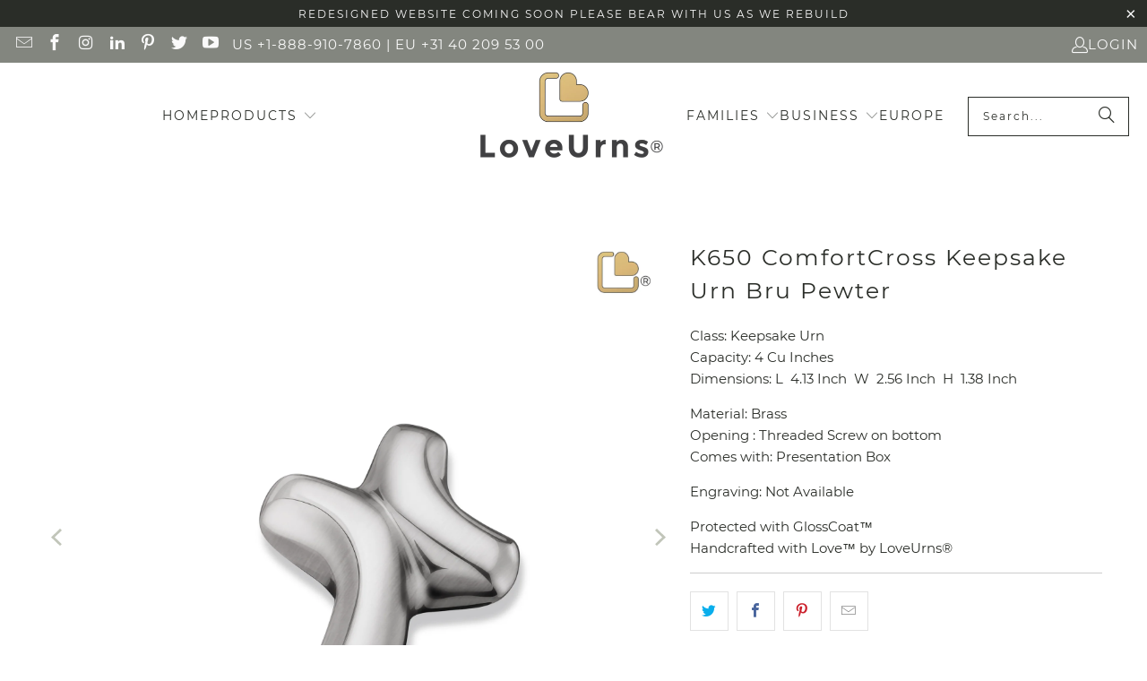

--- FILE ---
content_type: text/html; charset=utf-8
request_url: https://loveurns.com/products/k650
body_size: 25502
content:


 <!DOCTYPE html>
<html class="no-js no-touch" lang="en"> <head> <script>
    window.Store = window.Store || {};
    window.Store.id = 6921613;</script> <meta charset="utf-8"> <meta http-equiv="cleartype" content="on"> <meta name="robots" content="index,follow"> <!-- Mobile Specific Metas --> <meta name="HandheldFriendly" content="True"> <meta name="MobileOptimized" content="320"> <meta name="viewport" content="width=device-width,initial-scale=1"> <meta name="theme-color" content="#ffffff"> <title>
      K650 ComfortCross Keepsake Urn Bru Pewter - LoveUrns®US</title> <meta name="description" content="Class: Keepsake UrnCapacity: 4 Cu InchesDimensions: L  4.13 Inch  W  2.56 Inch  H  1.38 Inch Material: BrassOpening : Threaded Screw on bottomComes with: Presentation Box Engraving: Not Available Protected with GlossCoat™Handcrafted with Love™ by LoveUrns®"/> <!-- Preconnect Domains --> <link rel="preconnect" href="https://fonts.shopifycdn.com" /> <link rel="preconnect" href="https://cdn.shopify.com" /> <link rel="preconnect" href="https://v.shopify.com" /> <link rel="preconnect" href="https://cdn.shopifycloud.com" /> <link rel="preconnect" href="https://monorail-edge.shopifysvc.com"> <!-- fallback for browsers that don't support preconnect --> <link rel="dns-prefetch" href="https://fonts.shopifycdn.com" /> <link rel="dns-prefetch" href="https://cdn.shopify.com" /> <link rel="dns-prefetch" href="https://v.shopify.com" /> <link rel="dns-prefetch" href="https://cdn.shopifycloud.com" /> <link rel="dns-prefetch" href="https://monorail-edge.shopifysvc.com"> <!-- Preload Assets --> <link rel="preload" href="//loveurns.com/cdn/shop/t/47/assets/fancybox.css?v=19278034316635137701688237228" as="style"> <link rel="preload" href="//loveurns.com/cdn/shop/t/47/assets/styles.css?v=182648747141730845391705434237" as="style"> <link rel="preload" href="//loveurns.com/cdn/shop/t/47/assets/jquery.min.js?v=81049236547974671631688237228" as="script"> <link rel="preload" href="//loveurns.com/cdn/shop/t/47/assets/vendors.js?v=116787145737697578771688237229" as="script"> <link rel="preload" href="//loveurns.com/cdn/shop/t/47/assets/sections.js?v=92026143547309167601688237247" as="script"> <link rel="preload" href="//loveurns.com/cdn/shop/t/47/assets/utilities.js?v=68769027471941400431688237855" as="script"> <link rel="preload" href="//loveurns.com/cdn/shop/t/47/assets/app.js?v=177844913793715598101688237247" as="script"> <!-- Stylesheet for Fancybox library --> <link href="//loveurns.com/cdn/shop/t/47/assets/fancybox.css?v=19278034316635137701688237228" rel="stylesheet" type="text/css" media="all" /> <!-- Stylesheets for Turbo --> <link href="//loveurns.com/cdn/shop/t/47/assets/styles.css?v=182648747141730845391705434237" rel="stylesheet" type="text/css" media="all" /> <script>
      window.lazySizesConfig = window.lazySizesConfig || {};

      lazySizesConfig.expand = 300;
      lazySizesConfig.loadHidden = false;

      /*! lazysizes - v5.2.2 - bgset plugin */
      !function(e,t){var a=function(){t(e.lazySizes),e.removeEventListener("lazyunveilread",a,!0)};t=t.bind(null,e,e.document),"object"==typeof module&&module.exports?t(require("lazysizes")):"function"==typeof define&&define.amd?define(["lazysizes"],t):e.lazySizes?a():e.addEventListener("lazyunveilread",a,!0)}(window,function(e,z,g){"use strict";var c,y,b,f,i,s,n,v,m;e.addEventListener&&(c=g.cfg,y=/\s+/g,b=/\s*\|\s+|\s+\|\s*/g,f=/^(.+?)(?:\s+\[\s*(.+?)\s*\])(?:\s+\[\s*(.+?)\s*\])?$/,i=/^\s*\(*\s*type\s*:\s*(.+?)\s*\)*\s*$/,s=/\(|\)|'/,n={contain:1,cover:1},v=function(e,t){var a;t&&((a=t.match(i))&&a[1]?e.setAttribute("type",a[1]):e.setAttribute("media",c.customMedia[t]||t))},m=function(e){var t,a,i,r;e.target._lazybgset&&(a=(t=e.target)._lazybgset,(i=t.currentSrc||t.src)&&((r=g.fire(a,"bgsetproxy",{src:i,useSrc:s.test(i)?JSON.stringify(i):i})).defaultPrevented||(a.style.backgroundImage="url("+r.detail.useSrc+")")),t._lazybgsetLoading&&(g.fire(a,"_lazyloaded",{},!1,!0),delete t._lazybgsetLoading))},addEventListener("lazybeforeunveil",function(e){var t,a,i,r,s,n,l,d,o,u;!e.defaultPrevented&&(t=e.target.getAttribute("data-bgset"))&&(o=e.target,(u=z.createElement("img")).alt="",u._lazybgsetLoading=!0,e.detail.firesLoad=!0,a=t,i=o,r=u,s=z.createElement("picture"),n=i.getAttribute(c.sizesAttr),l=i.getAttribute("data-ratio"),d=i.getAttribute("data-optimumx"),i._lazybgset&&i._lazybgset.parentNode==i&&i.removeChild(i._lazybgset),Object.defineProperty(r,"_lazybgset",{value:i,writable:!0}),Object.defineProperty(i,"_lazybgset",{value:s,writable:!0}),a=a.replace(y," ").split(b),s.style.display="none",r.className=c.lazyClass,1!=a.length||n||(n="auto"),a.forEach(function(e){var t,a=z.createElement("source");n&&"auto"!=n&&a.setAttribute("sizes",n),(t=e.match(f))?(a.setAttribute(c.srcsetAttr,t[1]),v(a,t[2]),v(a,t[3])):a.setAttribute(c.srcsetAttr,e),s.appendChild(a)}),n&&(r.setAttribute(c.sizesAttr,n),i.removeAttribute(c.sizesAttr),i.removeAttribute("sizes")),d&&r.setAttribute("data-optimumx",d),l&&r.setAttribute("data-ratio",l),s.appendChild(r),i.appendChild(s),setTimeout(function(){g.loader.unveil(u),g.rAF(function(){g.fire(u,"_lazyloaded",{},!0,!0),u.complete&&m({target:u})})}))}),z.addEventListener("load",m,!0),e.addEventListener("lazybeforesizes",function(e){var t,a,i,r;e.detail.instance==g&&e.target._lazybgset&&e.detail.dataAttr&&(t=e.target._lazybgset,i=t,r=(getComputedStyle(i)||{getPropertyValue:function(){}}).getPropertyValue("background-size"),!n[r]&&n[i.style.backgroundSize]&&(r=i.style.backgroundSize),n[a=r]&&(e.target._lazysizesParentFit=a,g.rAF(function(){e.target.setAttribute("data-parent-fit",a),e.target._lazysizesParentFit&&delete e.target._lazysizesParentFit})))},!0),z.documentElement.addEventListener("lazybeforesizes",function(e){var t,a;!e.defaultPrevented&&e.target._lazybgset&&e.detail.instance==g&&(e.detail.width=(t=e.target._lazybgset,a=g.gW(t,t.parentNode),(!t._lazysizesWidth||a>t._lazysizesWidth)&&(t._lazysizesWidth=a),t._lazysizesWidth))}))});

      /*! lazysizes - v5.2.2 */
      !function(e){var t=function(u,D,f){"use strict";var k,H;if(function(){var e;var t={lazyClass:"lazyload",loadedClass:"lazyloaded",loadingClass:"lazyloading",preloadClass:"lazypreload",errorClass:"lazyerror",autosizesClass:"lazyautosizes",srcAttr:"data-src",srcsetAttr:"data-srcset",sizesAttr:"data-sizes",minSize:40,customMedia:{},init:true,expFactor:1.5,hFac:.8,loadMode:2,loadHidden:true,ricTimeout:0,throttleDelay:125};H=u.lazySizesConfig||u.lazysizesConfig||{};for(e in t){if(!(e in H)){H[e]=t[e]}}}(),!D||!D.getElementsByClassName){return{init:function(){},cfg:H,noSupport:true}}var O=D.documentElement,a=u.HTMLPictureElement,P="addEventListener",$="getAttribute",q=u[P].bind(u),I=u.setTimeout,U=u.requestAnimationFrame||I,l=u.requestIdleCallback,j=/^picture$/i,r=["load","error","lazyincluded","_lazyloaded"],i={},G=Array.prototype.forEach,J=function(e,t){if(!i[t]){i[t]=new RegExp("(\\s|^)"+t+"(\\s|$)")}return i[t].test(e[$]("class")||"")&&i[t]},K=function(e,t){if(!J(e,t)){e.setAttribute("class",(e[$]("class")||"").trim()+" "+t)}},Q=function(e,t){var i;if(i=J(e,t)){e.setAttribute("class",(e[$]("class")||"").replace(i," "))}},V=function(t,i,e){var a=e?P:"removeEventListener";if(e){V(t,i)}r.forEach(function(e){t[a](e,i)})},X=function(e,t,i,a,r){var n=D.createEvent("Event");if(!i){i={}}i.instance=k;n.initEvent(t,!a,!r);n.detail=i;e.dispatchEvent(n);return n},Y=function(e,t){var i;if(!a&&(i=u.picturefill||H.pf)){if(t&&t.src&&!e[$]("srcset")){e.setAttribute("srcset",t.src)}i({reevaluate:true,elements:[e]})}else if(t&&t.src){e.src=t.src}},Z=function(e,t){return(getComputedStyle(e,null)||{})[t]},s=function(e,t,i){i=i||e.offsetWidth;while(i<H.minSize&&t&&!e._lazysizesWidth){i=t.offsetWidth;t=t.parentNode}return i},ee=function(){var i,a;var t=[];var r=[];var n=t;var s=function(){var e=n;n=t.length?r:t;i=true;a=false;while(e.length){e.shift()()}i=false};var e=function(e,t){if(i&&!t){e.apply(this,arguments)}else{n.push(e);if(!a){a=true;(D.hidden?I:U)(s)}}};e._lsFlush=s;return e}(),te=function(i,e){return e?function(){ee(i)}:function(){var e=this;var t=arguments;ee(function(){i.apply(e,t)})}},ie=function(e){var i;var a=0;var r=H.throttleDelay;var n=H.ricTimeout;var t=function(){i=false;a=f.now();e()};var s=l&&n>49?function(){l(t,{timeout:n});if(n!==H.ricTimeout){n=H.ricTimeout}}:te(function(){I(t)},true);return function(e){var t;if(e=e===true){n=33}if(i){return}i=true;t=r-(f.now()-a);if(t<0){t=0}if(e||t<9){s()}else{I(s,t)}}},ae=function(e){var t,i;var a=99;var r=function(){t=null;e()};var n=function(){var e=f.now()-i;if(e<a){I(n,a-e)}else{(l||r)(r)}};return function(){i=f.now();if(!t){t=I(n,a)}}},e=function(){var v,m,c,h,e;var y,z,g,p,C,b,A;var n=/^img$/i;var d=/^iframe$/i;var E="onscroll"in u&&!/(gle|ing)bot/.test(navigator.userAgent);var _=0;var w=0;var N=0;var M=-1;var x=function(e){N--;if(!e||N<0||!e.target){N=0}};var W=function(e){if(A==null){A=Z(D.body,"visibility")=="hidden"}return A||!(Z(e.parentNode,"visibility")=="hidden"&&Z(e,"visibility")=="hidden")};var S=function(e,t){var i;var a=e;var r=W(e);g-=t;b+=t;p-=t;C+=t;while(r&&(a=a.offsetParent)&&a!=D.body&&a!=O){r=(Z(a,"opacity")||1)>0;if(r&&Z(a,"overflow")!="visible"){i=a.getBoundingClientRect();r=C>i.left&&p<i.right&&b>i.top-1&&g<i.bottom+1}}return r};var t=function(){var e,t,i,a,r,n,s,l,o,u,f,c;var d=k.elements;if((h=H.loadMode)&&N<8&&(e=d.length)){t=0;M++;for(;t<e;t++){if(!d[t]||d[t]._lazyRace){continue}if(!E||k.prematureUnveil&&k.prematureUnveil(d[t])){R(d[t]);continue}if(!(l=d[t][$]("data-expand"))||!(n=l*1)){n=w}if(!u){u=!H.expand||H.expand<1?O.clientHeight>500&&O.clientWidth>500?500:370:H.expand;k._defEx=u;f=u*H.expFactor;c=H.hFac;A=null;if(w<f&&N<1&&M>2&&h>2&&!D.hidden){w=f;M=0}else if(h>1&&M>1&&N<6){w=u}else{w=_}}if(o!==n){y=innerWidth+n*c;z=innerHeight+n;s=n*-1;o=n}i=d[t].getBoundingClientRect();if((b=i.bottom)>=s&&(g=i.top)<=z&&(C=i.right)>=s*c&&(p=i.left)<=y&&(b||C||p||g)&&(H.loadHidden||W(d[t]))&&(m&&N<3&&!l&&(h<3||M<4)||S(d[t],n))){R(d[t]);r=true;if(N>9){break}}else if(!r&&m&&!a&&N<4&&M<4&&h>2&&(v[0]||H.preloadAfterLoad)&&(v[0]||!l&&(b||C||p||g||d[t][$](H.sizesAttr)!="auto"))){a=v[0]||d[t]}}if(a&&!r){R(a)}}};var i=ie(t);var B=function(e){var t=e.target;if(t._lazyCache){delete t._lazyCache;return}x(e);K(t,H.loadedClass);Q(t,H.loadingClass);V(t,L);X(t,"lazyloaded")};var a=te(B);var L=function(e){a({target:e.target})};var T=function(t,i){try{t.contentWindow.location.replace(i)}catch(e){t.src=i}};var F=function(e){var t;var i=e[$](H.srcsetAttr);if(t=H.customMedia[e[$]("data-media")||e[$]("media")]){e.setAttribute("media",t)}if(i){e.setAttribute("srcset",i)}};var s=te(function(t,e,i,a,r){var n,s,l,o,u,f;if(!(u=X(t,"lazybeforeunveil",e)).defaultPrevented){if(a){if(i){K(t,H.autosizesClass)}else{t.setAttribute("sizes",a)}}s=t[$](H.srcsetAttr);n=t[$](H.srcAttr);if(r){l=t.parentNode;o=l&&j.test(l.nodeName||"")}f=e.firesLoad||"src"in t&&(s||n||o);u={target:t};K(t,H.loadingClass);if(f){clearTimeout(c);c=I(x,2500);V(t,L,true)}if(o){G.call(l.getElementsByTagName("source"),F)}if(s){t.setAttribute("srcset",s)}else if(n&&!o){if(d.test(t.nodeName)){T(t,n)}else{t.src=n}}if(r&&(s||o)){Y(t,{src:n})}}if(t._lazyRace){delete t._lazyRace}Q(t,H.lazyClass);ee(function(){var e=t.complete&&t.naturalWidth>1;if(!f||e){if(e){K(t,"ls-is-cached")}B(u);t._lazyCache=true;I(function(){if("_lazyCache"in t){delete t._lazyCache}},9)}if(t.loading=="lazy"){N--}},true)});var R=function(e){if(e._lazyRace){return}var t;var i=n.test(e.nodeName);var a=i&&(e[$](H.sizesAttr)||e[$]("sizes"));var r=a=="auto";if((r||!m)&&i&&(e[$]("src")||e.srcset)&&!e.complete&&!J(e,H.errorClass)&&J(e,H.lazyClass)){return}t=X(e,"lazyunveilread").detail;if(r){re.updateElem(e,true,e.offsetWidth)}e._lazyRace=true;N++;s(e,t,r,a,i)};var r=ae(function(){H.loadMode=3;i()});var l=function(){if(H.loadMode==3){H.loadMode=2}r()};var o=function(){if(m){return}if(f.now()-e<999){I(o,999);return}m=true;H.loadMode=3;i();q("scroll",l,true)};return{_:function(){e=f.now();k.elements=D.getElementsByClassName(H.lazyClass);v=D.getElementsByClassName(H.lazyClass+" "+H.preloadClass);q("scroll",i,true);q("resize",i,true);q("pageshow",function(e){if(e.persisted){var t=D.querySelectorAll("."+H.loadingClass);if(t.length&&t.forEach){U(function(){t.forEach(function(e){if(e.complete){R(e)}})})}}});if(u.MutationObserver){new MutationObserver(i).observe(O,{childList:true,subtree:true,attributes:true})}else{O[P]("DOMNodeInserted",i,true);O[P]("DOMAttrModified",i,true);setInterval(i,999)}q("hashchange",i,true);["focus","mouseover","click","load","transitionend","animationend"].forEach(function(e){D[P](e,i,true)});if(/d$|^c/.test(D.readyState)){o()}else{q("load",o);D[P]("DOMContentLoaded",i);I(o,2e4)}if(k.elements.length){t();ee._lsFlush()}else{i()}},checkElems:i,unveil:R,_aLSL:l}}(),re=function(){var i;var n=te(function(e,t,i,a){var r,n,s;e._lazysizesWidth=a;a+="px";e.setAttribute("sizes",a);if(j.test(t.nodeName||"")){r=t.getElementsByTagName("source");for(n=0,s=r.length;n<s;n++){r[n].setAttribute("sizes",a)}}if(!i.detail.dataAttr){Y(e,i.detail)}});var a=function(e,t,i){var a;var r=e.parentNode;if(r){i=s(e,r,i);a=X(e,"lazybeforesizes",{width:i,dataAttr:!!t});if(!a.defaultPrevented){i=a.detail.width;if(i&&i!==e._lazysizesWidth){n(e,r,a,i)}}}};var e=function(){var e;var t=i.length;if(t){e=0;for(;e<t;e++){a(i[e])}}};var t=ae(e);return{_:function(){i=D.getElementsByClassName(H.autosizesClass);q("resize",t)},checkElems:t,updateElem:a}}(),t=function(){if(!t.i&&D.getElementsByClassName){t.i=true;re._();e._()}};return I(function(){H.init&&t()}),k={cfg:H,autoSizer:re,loader:e,init:t,uP:Y,aC:K,rC:Q,hC:J,fire:X,gW:s,rAF:ee}}(e,e.document,Date);e.lazySizes=t,"object"==typeof module&&module.exports&&(module.exports=t)}("undefined"!=typeof window?window:{});</script> <!-- Icons --> <link rel="shortcut icon" type="image/x-icon" href="//loveurns.com/cdn/shop/files/LogoICON_LR_180x180.png?v=1669679177"> <link rel="apple-touch-icon" href="//loveurns.com/cdn/shop/files/LogoICON_LR_180x180.png?v=1669679177"/> <link rel="apple-touch-icon" sizes="57x57" href="//loveurns.com/cdn/shop/files/LogoICON_LR_57x57.png?v=1669679177"/> <link rel="apple-touch-icon" sizes="60x60" href="//loveurns.com/cdn/shop/files/LogoICON_LR_60x60.png?v=1669679177"/> <link rel="apple-touch-icon" sizes="72x72" href="//loveurns.com/cdn/shop/files/LogoICON_LR_72x72.png?v=1669679177"/> <link rel="apple-touch-icon" sizes="76x76" href="//loveurns.com/cdn/shop/files/LogoICON_LR_76x76.png?v=1669679177"/> <link rel="apple-touch-icon" sizes="114x114" href="//loveurns.com/cdn/shop/files/LogoICON_LR_114x114.png?v=1669679177"/> <link rel="apple-touch-icon" sizes="180x180" href="//loveurns.com/cdn/shop/files/LogoICON_LR_180x180.png?v=1669679177"/> <link rel="apple-touch-icon" sizes="228x228" href="//loveurns.com/cdn/shop/files/LogoICON_LR_228x228.png?v=1669679177"/> <link rel="canonical" href="https://loveurns.com/products/k650"/> <script src="//loveurns.com/cdn/shop/t/47/assets/jquery.min.js?v=81049236547974671631688237228" defer></script> <script type="text/javascript" src="/services/javascripts/currencies.js" data-no-instant></script> <script>
      window.PXUTheme = window.PXUTheme || {};
      window.PXUTheme.version = '9.0.0';
      window.PXUTheme.name = 'Turbo';</script>
    


    
<template id="price-ui"><span class="price " data-price></span><span class="compare-at-price" data-compare-at-price></span><span class="unit-pricing" data-unit-pricing></span></template> <template id="price-ui-badge"><div class="price-ui-badge__sticker price-ui-badge__sticker--"> <span class="price-ui-badge__sticker-text" data-badge></span></div></template> <template id="price-ui__price"><span class="money" data-price></span></template> <template id="price-ui__price-range"><span class="price-min" data-price-min><span class="money" data-price></span></span> - <span class="price-max" data-price-max><span class="money" data-price></span></span></template> <template id="price-ui__unit-pricing"><span class="unit-quantity" data-unit-quantity></span> | <span class="unit-price" data-unit-price><span class="money" data-price></span></span> / <span class="unit-measurement" data-unit-measurement></span></template> <template id="price-ui-badge__percent-savings-range">Save up to <span data-price-percent></span>%</template> <template id="price-ui-badge__percent-savings">Save <span data-price-percent></span>%</template> <template id="price-ui-badge__price-savings-range">Save up to <span class="money" data-price></span></template> <template id="price-ui-badge__price-savings">Save <span class="money" data-price></span></template> <template id="price-ui-badge__on-sale">Sale</template> <template id="price-ui-badge__sold-out">Sold out</template> <template id="price-ui-badge__in-stock">In stock</template> <script>
      
window.PXUTheme = window.PXUTheme || {};


window.PXUTheme.theme_settings = {};
window.PXUTheme.currency = {};
window.PXUTheme.routes = window.PXUTheme.routes || {};


window.PXUTheme.theme_settings.display_tos_checkbox = false;
window.PXUTheme.theme_settings.go_to_checkout = false;
window.PXUTheme.theme_settings.cart_action = "ajax";
window.PXUTheme.theme_settings.cart_shipping_calculator = true;


window.PXUTheme.theme_settings.collection_swatches = false;
window.PXUTheme.theme_settings.collection_secondary_image = true;


window.PXUTheme.currency.show_multiple_currencies = false;
window.PXUTheme.currency.shop_currency = "USD";
window.PXUTheme.currency.default_currency = "USD";
window.PXUTheme.currency.display_format = "money_format";
window.PXUTheme.currency.money_format = "${{amount}}";
window.PXUTheme.currency.money_format_no_currency = "${{amount}}";
window.PXUTheme.currency.money_format_currency = "${{amount}} USD";
window.PXUTheme.currency.native_multi_currency = false;
window.PXUTheme.currency.iso_code = "USD";
window.PXUTheme.currency.symbol = "$";


window.PXUTheme.theme_settings.display_inventory_left = false;
window.PXUTheme.theme_settings.inventory_threshold = 10;
window.PXUTheme.theme_settings.limit_quantity = false;


window.PXUTheme.theme_settings.menu_position = "inline";


window.PXUTheme.theme_settings.newsletter_popup = false;
window.PXUTheme.theme_settings.newsletter_popup_days = "7";
window.PXUTheme.theme_settings.newsletter_popup_mobile = false;
window.PXUTheme.theme_settings.newsletter_popup_seconds = 0;


window.PXUTheme.theme_settings.pagination_type = "infinite_scroll";


window.PXUTheme.theme_settings.enable_shopify_collection_badges = false;
window.PXUTheme.theme_settings.quick_shop_thumbnail_position = "bottom-thumbnails";
window.PXUTheme.theme_settings.product_form_style = "dropdown";
window.PXUTheme.theme_settings.sale_banner_enabled = true;
window.PXUTheme.theme_settings.display_savings = false;
window.PXUTheme.theme_settings.display_sold_out_price = false;
window.PXUTheme.theme_settings.free_text = "";
window.PXUTheme.theme_settings.video_looping = null;
window.PXUTheme.theme_settings.quick_shop_style = "popup";
window.PXUTheme.theme_settings.hover_enabled = true;


window.PXUTheme.routes.cart_url = "/cart";
window.PXUTheme.routes.root_url = "/";
window.PXUTheme.routes.search_url = "/search";
window.PXUTheme.routes.all_products_collection_url = "/collections/all";
window.PXUTheme.routes.product_recommendations_url = "/recommendations/products";
window.PXUTheme.routes.predictive_search_url = "/search/suggest";


window.PXUTheme.theme_settings.image_loading_style = "appear";


window.PXUTheme.theme_settings.enable_autocomplete = true;


window.PXUTheme.theme_settings.page_dots_enabled = true;
window.PXUTheme.theme_settings.slideshow_arrow_size = "light";


window.PXUTheme.theme_settings.quick_shop_enabled = false;


window.PXUTheme.translation = {};


window.PXUTheme.translation.agree_to_terms_warning = "You must agree with the terms and conditions to checkout.";
window.PXUTheme.translation.one_item_left = "item left";
window.PXUTheme.translation.items_left_text = "items left";
window.PXUTheme.translation.cart_savings_text = "Total Savings";
window.PXUTheme.translation.cart_discount_text = "Discount";
window.PXUTheme.translation.cart_subtotal_text = "Subtotal";
window.PXUTheme.translation.cart_remove_text = "Remove";
window.PXUTheme.translation.cart_free_text = "Free";


window.PXUTheme.translation.newsletter_success_text = "Thank you for joining our mailing list!";


window.PXUTheme.translation.notify_email = "Enter your email address...";
window.PXUTheme.translation.notify_email_value = "Translation missing: en.contact.fields.email";
window.PXUTheme.translation.notify_email_send = "Send";
window.PXUTheme.translation.notify_message_first = "Please notify me when ";
window.PXUTheme.translation.notify_message_last = " becomes available - ";
window.PXUTheme.translation.notify_success_text = "Thanks! We will notify you when this product becomes available!";


window.PXUTheme.translation.add_to_cart = "Add to Cart";
window.PXUTheme.translation.coming_soon_text = "Coming Soon";
window.PXUTheme.translation.sold_out_text = "Sold Out";
window.PXUTheme.translation.sale_text = "Sale";
window.PXUTheme.translation.savings_text = "You Save";
window.PXUTheme.translation.from_text = "from";
window.PXUTheme.translation.new_text = "New";
window.PXUTheme.translation.pre_order_text = "Pre-Order";
window.PXUTheme.translation.unavailable_text = "Unavailable";


window.PXUTheme.translation.all_results = "View all results";
window.PXUTheme.translation.no_results = "Sorry, no results!";


window.PXUTheme.media_queries = {};
window.PXUTheme.media_queries.small = window.matchMedia( "(max-width: 480px)" );
window.PXUTheme.media_queries.medium = window.matchMedia( "(max-width: 798px)" );
window.PXUTheme.media_queries.large = window.matchMedia( "(min-width: 799px)" );
window.PXUTheme.media_queries.larger = window.matchMedia( "(min-width: 960px)" );
window.PXUTheme.media_queries.xlarge = window.matchMedia( "(min-width: 1200px)" );
window.PXUTheme.media_queries.ie10 = window.matchMedia( "all and (-ms-high-contrast: none), (-ms-high-contrast: active)" );
window.PXUTheme.media_queries.tablet = window.matchMedia( "only screen and (min-width: 799px) and (max-width: 1024px)" );
window.PXUTheme.media_queries.mobile_and_tablet = window.matchMedia( "(max-width: 1024px)" );</script> <script src="//loveurns.com/cdn/shop/t/47/assets/vendors.js?v=116787145737697578771688237229" defer></script> <script src="//loveurns.com/cdn/shop/t/47/assets/sections.js?v=92026143547309167601688237247" defer></script> <script src="//loveurns.com/cdn/shop/t/47/assets/utilities.js?v=68769027471941400431688237855" defer></script> <script src="//loveurns.com/cdn/shop/t/47/assets/app.js?v=177844913793715598101688237247" defer></script> <script></script> <script>window.performance && window.performance.mark && window.performance.mark('shopify.content_for_header.start');</script><meta id="shopify-digital-wallet" name="shopify-digital-wallet" content="/6921613/digital_wallets/dialog">
<link rel="alternate" type="application/json+oembed" href="https://loveurns.com/products/k650.oembed">
<script async="async" src="/checkouts/internal/preloads.js?locale=en-US"></script>
<script id="shopify-features" type="application/json">{"accessToken":"56a00ef2e53471d60d8b4870d71065ab","betas":["rich-media-storefront-analytics"],"domain":"loveurns.com","predictiveSearch":true,"shopId":6921613,"locale":"en"}</script>
<script>var Shopify = Shopify || {};
Shopify.shop = "loveurnsusa.myshopify.com";
Shopify.locale = "en";
Shopify.currency = {"active":"USD","rate":"1.0"};
Shopify.country = "US";
Shopify.theme = {"name":"Turbo 9.0","id":123668725865,"schema_name":"Turbo","schema_version":"9.0.0","theme_store_id":null,"role":"main"};
Shopify.theme.handle = "null";
Shopify.theme.style = {"id":null,"handle":null};
Shopify.cdnHost = "loveurns.com/cdn";
Shopify.routes = Shopify.routes || {};
Shopify.routes.root = "/";</script>
<script type="module">!function(o){(o.Shopify=o.Shopify||{}).modules=!0}(window);</script>
<script>!function(o){function n(){var o=[];function n(){o.push(Array.prototype.slice.apply(arguments))}return n.q=o,n}var t=o.Shopify=o.Shopify||{};t.loadFeatures=n(),t.autoloadFeatures=n()}(window);</script>
<script id="shop-js-analytics" type="application/json">{"pageType":"product"}</script>
<script defer="defer" async type="module" src="//loveurns.com/cdn/shopifycloud/shop-js/modules/v2/client.init-shop-cart-sync_WVOgQShq.en.esm.js"></script>
<script defer="defer" async type="module" src="//loveurns.com/cdn/shopifycloud/shop-js/modules/v2/chunk.common_C_13GLB1.esm.js"></script>
<script defer="defer" async type="module" src="//loveurns.com/cdn/shopifycloud/shop-js/modules/v2/chunk.modal_CLfMGd0m.esm.js"></script>
<script type="module">
  await import("//loveurns.com/cdn/shopifycloud/shop-js/modules/v2/client.init-shop-cart-sync_WVOgQShq.en.esm.js");
await import("//loveurns.com/cdn/shopifycloud/shop-js/modules/v2/chunk.common_C_13GLB1.esm.js");
await import("//loveurns.com/cdn/shopifycloud/shop-js/modules/v2/chunk.modal_CLfMGd0m.esm.js");

  window.Shopify.SignInWithShop?.initShopCartSync?.({"fedCMEnabled":true,"windoidEnabled":true});

</script>
<script>(function() {
  var isLoaded = false;
  function asyncLoad() {
    if (isLoaded) return;
    isLoaded = true;
    var urls = ["\/\/www.powr.io\/powr.js?powr-token=loveurnsusa.myshopify.com\u0026external-type=shopify\u0026shop=loveurnsusa.myshopify.com","https:\/\/cdn.nfcube.com\/instafeed-6e14e956eb87e9ce2e72ff4328c5f9ab.js?shop=loveurnsusa.myshopify.com"];
    for (var i = 0; i <urls.length; i++) {
      var s = document.createElement('script');
      s.type = 'text/javascript';
      s.async = true;
      s.src = urls[i];
      var x = document.getElementsByTagName('script')[0];
      x.parentNode.insertBefore(s, x);
    }
  };
  if(window.attachEvent) {
    window.attachEvent('onload', asyncLoad);
  } else {
    window.addEventListener('load', asyncLoad, false);
  }
})();</script>
<script id="__st">var __st={"a":6921613,"offset":-21600,"reqid":"35c184b1-dfed-4aed-b3a2-8c4b95c83671-1769614209","pageurl":"loveurns.com\/products\/k650","u":"f15270d37cda","p":"product","rtyp":"product","rid":4789994684521};</script>
<script>window.ShopifyPaypalV4VisibilityTracking = true;</script>
<script id="captcha-bootstrap">!function(){'use strict';const t='contact',e='account',n='new_comment',o=[[t,t],['blogs',n],['comments',n],[t,'customer']],c=[[e,'customer_login'],[e,'guest_login'],[e,'recover_customer_password'],[e,'create_customer']],r=t=>t.map((([t,e])=>`form[action*='/${t}']:not([data-nocaptcha='true']) input[name='form_type'][value='${e}']`)).join(','),a=t=>()=>t?[...document.querySelectorAll(t)].map((t=>t.form)):[];function s(){const t=[...o],e=r(t);return a(e)}const i='password',u='form_key',d=['recaptcha-v3-token','g-recaptcha-response','h-captcha-response',i],f=()=>{try{return window.sessionStorage}catch{return}},m='__shopify_v',_=t=>t.elements[u];function p(t,e,n=!1){try{const o=window.sessionStorage,c=JSON.parse(o.getItem(e)),{data:r}=function(t){const{data:e,action:n}=t;return t[m]||n?{data:e,action:n}:{data:t,action:n}}(c);for(const[e,n]of Object.entries(r))t.elements[e]&&(t.elements[e].value=n);n&&o.removeItem(e)}catch(o){console.error('form repopulation failed',{error:o})}}const l='form_type',E='cptcha';function T(t){t.dataset[E]=!0}const w=window,h=w.document,L='Shopify',v='ce_forms',y='captcha';let A=!1;((t,e)=>{const n=(g='f06e6c50-85a8-45c8-87d0-21a2b65856fe',I='https://cdn.shopify.com/shopifycloud/storefront-forms-hcaptcha/ce_storefront_forms_captcha_hcaptcha.v1.5.2.iife.js',D={infoText:'Protected by hCaptcha',privacyText:'Privacy',termsText:'Terms'},(t,e,n)=>{const o=w[L][v],c=o.bindForm;if(c)return c(t,g,e,D).then(n);var r;o.q.push([[t,g,e,D],n]),r=I,A||(h.body.append(Object.assign(h.createElement('script'),{id:'captcha-provider',async:!0,src:r})),A=!0)});var g,I,D;w[L]=w[L]||{},w[L][v]=w[L][v]||{},w[L][v].q=[],w[L][y]=w[L][y]||{},w[L][y].protect=function(t,e){n(t,void 0,e),T(t)},Object.freeze(w[L][y]),function(t,e,n,w,h,L){const[v,y,A,g]=function(t,e,n){const i=e?o:[],u=t?c:[],d=[...i,...u],f=r(d),m=r(i),_=r(d.filter((([t,e])=>n.includes(e))));return[a(f),a(m),a(_),s()]}(w,h,L),I=t=>{const e=t.target;return e instanceof HTMLFormElement?e:e&&e.form},D=t=>v().includes(t);t.addEventListener('submit',(t=>{const e=I(t);if(!e)return;const n=D(e)&&!e.dataset.hcaptchaBound&&!e.dataset.recaptchaBound,o=_(e),c=g().includes(e)&&(!o||!o.value);(n||c)&&t.preventDefault(),c&&!n&&(function(t){try{if(!f())return;!function(t){const e=f();if(!e)return;const n=_(t);if(!n)return;const o=n.value;o&&e.removeItem(o)}(t);const e=Array.from(Array(32),(()=>Math.random().toString(36)[2])).join('');!function(t,e){_(t)||t.append(Object.assign(document.createElement('input'),{type:'hidden',name:u})),t.elements[u].value=e}(t,e),function(t,e){const n=f();if(!n)return;const o=[...t.querySelectorAll(`input[type='${i}']`)].map((({name:t})=>t)),c=[...d,...o],r={};for(const[a,s]of new FormData(t).entries())c.includes(a)||(r[a]=s);n.setItem(e,JSON.stringify({[m]:1,action:t.action,data:r}))}(t,e)}catch(e){console.error('failed to persist form',e)}}(e),e.submit())}));const S=(t,e)=>{t&&!t.dataset[E]&&(n(t,e.some((e=>e===t))),T(t))};for(const o of['focusin','change'])t.addEventListener(o,(t=>{const e=I(t);D(e)&&S(e,y())}));const B=e.get('form_key'),M=e.get(l),P=B&&M;t.addEventListener('DOMContentLoaded',(()=>{const t=y();if(P)for(const e of t)e.elements[l].value===M&&p(e,B);[...new Set([...A(),...v().filter((t=>'true'===t.dataset.shopifyCaptcha))])].forEach((e=>S(e,t)))}))}(h,new URLSearchParams(w.location.search),n,t,e,['guest_login'])})(!0,!0)}();</script>
<script integrity="sha256-4kQ18oKyAcykRKYeNunJcIwy7WH5gtpwJnB7kiuLZ1E=" data-source-attribution="shopify.loadfeatures" defer="defer" src="//loveurns.com/cdn/shopifycloud/storefront/assets/storefront/load_feature-a0a9edcb.js" crossorigin="anonymous"></script>
<script data-source-attribution="shopify.dynamic_checkout.dynamic.init">var Shopify=Shopify||{};Shopify.PaymentButton=Shopify.PaymentButton||{isStorefrontPortableWallets:!0,init:function(){window.Shopify.PaymentButton.init=function(){};var t=document.createElement("script");t.src="https://loveurns.com/cdn/shopifycloud/portable-wallets/latest/portable-wallets.en.js",t.type="module",document.head.appendChild(t)}};
</script>
<script data-source-attribution="shopify.dynamic_checkout.buyer_consent">
  function portableWalletsHideBuyerConsent(e){var t=document.getElementById("shopify-buyer-consent"),n=document.getElementById("shopify-subscription-policy-button");t&&n&&(t.classList.add("hidden"),t.setAttribute("aria-hidden","true"),n.removeEventListener("click",e))}function portableWalletsShowBuyerConsent(e){var t=document.getElementById("shopify-buyer-consent"),n=document.getElementById("shopify-subscription-policy-button");t&&n&&(t.classList.remove("hidden"),t.removeAttribute("aria-hidden"),n.addEventListener("click",e))}window.Shopify?.PaymentButton&&(window.Shopify.PaymentButton.hideBuyerConsent=portableWalletsHideBuyerConsent,window.Shopify.PaymentButton.showBuyerConsent=portableWalletsShowBuyerConsent);
</script>
<script data-source-attribution="shopify.dynamic_checkout.cart.bootstrap">document.addEventListener("DOMContentLoaded",(function(){function t(){return document.querySelector("shopify-accelerated-checkout-cart, shopify-accelerated-checkout")}if(t())Shopify.PaymentButton.init();else{new MutationObserver((function(e,n){t()&&(Shopify.PaymentButton.init(),n.disconnect())})).observe(document.body,{childList:!0,subtree:!0})}}));
</script>

<script>window.performance && window.performance.mark && window.performance.mark('shopify.content_for_header.end');</script>

    

<meta name="author" content="LoveUrns®US">
<meta property="og:url" content="https://loveurns.com/products/k650">
<meta property="og:site_name" content="LoveUrns®US"> <meta property="og:type" content="product"> <meta property="og:title" content="K650   ComfortCross Keepsake Urn Bru Pewter"> <meta property="og:image" content="https://loveurns.com/cdn/shop/files/K650_e95b93ee-96b8-4e1b-9ed4-d31d4e84981c_600x.jpg?v=1725526405"> <meta property="og:image:secure_url" content="https://loveurns.com/cdn/shop/files/K650_e95b93ee-96b8-4e1b-9ed4-d31d4e84981c_600x.jpg?v=1725526405"> <meta property="og:image:width" content="2048"> <meta property="og:image:height" content="2048"> <meta property="og:image" content="https://loveurns.com/cdn/shop/files/K650c_213b1aea-0a62-47a2-bee2-f554836eb568_600x.jpg?v=1725526405"> <meta property="og:image:secure_url" content="https://loveurns.com/cdn/shop/files/K650c_213b1aea-0a62-47a2-bee2-f554836eb568_600x.jpg?v=1725526405"> <meta property="og:image:width" content="2048"> <meta property="og:image:height" content="2048"> <meta property="og:image" content="https://loveurns.com/cdn/shop/files/K650v_dde24b20-dd01-407f-ac22-d10db7789f3f_600x.jpg?v=1725526405"> <meta property="og:image:secure_url" content="https://loveurns.com/cdn/shop/files/K650v_dde24b20-dd01-407f-ac22-d10db7789f3f_600x.jpg?v=1725526405"> <meta property="og:image:width" content="2048"> <meta property="og:image:height" content="2048"> <meta property="product:price:amount" content="1.00"> <meta property="product:price:currency" content="USD"> <meta property="og:description" content="Class: Keepsake UrnCapacity: 4 Cu InchesDimensions: L  4.13 Inch  W  2.56 Inch  H  1.38 Inch Material: BrassOpening : Threaded Screw on bottomComes with: Presentation Box Engraving: Not Available Protected with GlossCoat™Handcrafted with Love™ by LoveUrns®"> <meta name="twitter:site" content="@loveurns">

<meta name="twitter:card" content="summary"> <meta name="twitter:title" content="K650   ComfortCross Keepsake Urn Bru Pewter"> <meta name="twitter:description" content="Class: Keepsake UrnCapacity: 4 Cu InchesDimensions: L  4.13 Inch  W  2.56 Inch  H  1.38 Inch
Material: BrassOpening : Threaded Screw on bottomComes with: Presentation Box
Engraving: Not Available
Protected with GlossCoat™Handcrafted with Love™ by LoveUrns®"> <meta name="twitter:image" content="https://loveurns.com/cdn/shop/files/K650_e95b93ee-96b8-4e1b-9ed4-d31d4e84981c_240x.jpg?v=1725526405"> <meta name="twitter:image:width" content="240"> <meta name="twitter:image:height" content="240"> <meta name="twitter:image:alt" content="K650   ComfortCross Keepsake Urn Bru Pewter"><!-- BEGIN app block: shopify://apps/xo-gallery/blocks/xo-gallery-seo/e61dfbaa-1a75-4e4e-bffc-324f17325251 --><!-- XO Gallery SEO -->

<!-- End: XO Gallery SEO -->


<!-- END app block --><link href="https://monorail-edge.shopifysvc.com" rel="dns-prefetch">
<script>(function(){if ("sendBeacon" in navigator && "performance" in window) {try {var session_token_from_headers = performance.getEntriesByType('navigation')[0].serverTiming.find(x => x.name == '_s').description;} catch {var session_token_from_headers = undefined;}var session_cookie_matches = document.cookie.match(/_shopify_s=([^;]*)/);var session_token_from_cookie = session_cookie_matches && session_cookie_matches.length === 2 ? session_cookie_matches[1] : "";var session_token = session_token_from_headers || session_token_from_cookie || "";function handle_abandonment_event(e) {var entries = performance.getEntries().filter(function(entry) {return /monorail-edge.shopifysvc.com/.test(entry.name);});if (!window.abandonment_tracked && entries.length === 0) {window.abandonment_tracked = true;var currentMs = Date.now();var navigation_start = performance.timing.navigationStart;var payload = {shop_id: 6921613,url: window.location.href,navigation_start,duration: currentMs - navigation_start,session_token,page_type: "product"};window.navigator.sendBeacon("https://monorail-edge.shopifysvc.com/v1/produce", JSON.stringify({schema_id: "online_store_buyer_site_abandonment/1.1",payload: payload,metadata: {event_created_at_ms: currentMs,event_sent_at_ms: currentMs}}));}}window.addEventListener('pagehide', handle_abandonment_event);}}());</script>
<script id="web-pixels-manager-setup">(function e(e,d,r,n,o){if(void 0===o&&(o={}),!Boolean(null===(a=null===(i=window.Shopify)||void 0===i?void 0:i.analytics)||void 0===a?void 0:a.replayQueue)){var i,a;window.Shopify=window.Shopify||{};var t=window.Shopify;t.analytics=t.analytics||{};var s=t.analytics;s.replayQueue=[],s.publish=function(e,d,r){return s.replayQueue.push([e,d,r]),!0};try{self.performance.mark("wpm:start")}catch(e){}var l=function(){var e={modern:/Edge?\/(1{2}[4-9]|1[2-9]\d|[2-9]\d{2}|\d{4,})\.\d+(\.\d+|)|Firefox\/(1{2}[4-9]|1[2-9]\d|[2-9]\d{2}|\d{4,})\.\d+(\.\d+|)|Chrom(ium|e)\/(9{2}|\d{3,})\.\d+(\.\d+|)|(Maci|X1{2}).+ Version\/(15\.\d+|(1[6-9]|[2-9]\d|\d{3,})\.\d+)([,.]\d+|)( \(\w+\)|)( Mobile\/\w+|) Safari\/|Chrome.+OPR\/(9{2}|\d{3,})\.\d+\.\d+|(CPU[ +]OS|iPhone[ +]OS|CPU[ +]iPhone|CPU IPhone OS|CPU iPad OS)[ +]+(15[._]\d+|(1[6-9]|[2-9]\d|\d{3,})[._]\d+)([._]\d+|)|Android:?[ /-](13[3-9]|1[4-9]\d|[2-9]\d{2}|\d{4,})(\.\d+|)(\.\d+|)|Android.+Firefox\/(13[5-9]|1[4-9]\d|[2-9]\d{2}|\d{4,})\.\d+(\.\d+|)|Android.+Chrom(ium|e)\/(13[3-9]|1[4-9]\d|[2-9]\d{2}|\d{4,})\.\d+(\.\d+|)|SamsungBrowser\/([2-9]\d|\d{3,})\.\d+/,legacy:/Edge?\/(1[6-9]|[2-9]\d|\d{3,})\.\d+(\.\d+|)|Firefox\/(5[4-9]|[6-9]\d|\d{3,})\.\d+(\.\d+|)|Chrom(ium|e)\/(5[1-9]|[6-9]\d|\d{3,})\.\d+(\.\d+|)([\d.]+$|.*Safari\/(?![\d.]+ Edge\/[\d.]+$))|(Maci|X1{2}).+ Version\/(10\.\d+|(1[1-9]|[2-9]\d|\d{3,})\.\d+)([,.]\d+|)( \(\w+\)|)( Mobile\/\w+|) Safari\/|Chrome.+OPR\/(3[89]|[4-9]\d|\d{3,})\.\d+\.\d+|(CPU[ +]OS|iPhone[ +]OS|CPU[ +]iPhone|CPU IPhone OS|CPU iPad OS)[ +]+(10[._]\d+|(1[1-9]|[2-9]\d|\d{3,})[._]\d+)([._]\d+|)|Android:?[ /-](13[3-9]|1[4-9]\d|[2-9]\d{2}|\d{4,})(\.\d+|)(\.\d+|)|Mobile Safari.+OPR\/([89]\d|\d{3,})\.\d+\.\d+|Android.+Firefox\/(13[5-9]|1[4-9]\d|[2-9]\d{2}|\d{4,})\.\d+(\.\d+|)|Android.+Chrom(ium|e)\/(13[3-9]|1[4-9]\d|[2-9]\d{2}|\d{4,})\.\d+(\.\d+|)|Android.+(UC? ?Browser|UCWEB|U3)[ /]?(15\.([5-9]|\d{2,})|(1[6-9]|[2-9]\d|\d{3,})\.\d+)\.\d+|SamsungBrowser\/(5\.\d+|([6-9]|\d{2,})\.\d+)|Android.+MQ{2}Browser\/(14(\.(9|\d{2,})|)|(1[5-9]|[2-9]\d|\d{3,})(\.\d+|))(\.\d+|)|K[Aa][Ii]OS\/(3\.\d+|([4-9]|\d{2,})\.\d+)(\.\d+|)/},d=e.modern,r=e.legacy,n=navigator.userAgent;return n.match(d)?"modern":n.match(r)?"legacy":"unknown"}(),u="modern"===l?"modern":"legacy",c=(null!=n?n:{modern:"",legacy:""})[u],f=function(e){return[e.baseUrl,"/wpm","/b",e.hashVersion,"modern"===e.buildTarget?"m":"l",".js"].join("")}({baseUrl:d,hashVersion:r,buildTarget:u}),m=function(e){var d=e.version,r=e.bundleTarget,n=e.surface,o=e.pageUrl,i=e.monorailEndpoint;return{emit:function(e){var a=e.status,t=e.errorMsg,s=(new Date).getTime(),l=JSON.stringify({metadata:{event_sent_at_ms:s},events:[{schema_id:"web_pixels_manager_load/3.1",payload:{version:d,bundle_target:r,page_url:o,status:a,surface:n,error_msg:t},metadata:{event_created_at_ms:s}}]});if(!i)return console&&console.warn&&console.warn("[Web Pixels Manager] No Monorail endpoint provided, skipping logging."),!1;try{return self.navigator.sendBeacon.bind(self.navigator)(i,l)}catch(e){}var u=new XMLHttpRequest;try{return u.open("POST",i,!0),u.setRequestHeader("Content-Type","text/plain"),u.send(l),!0}catch(e){return console&&console.warn&&console.warn("[Web Pixels Manager] Got an unhandled error while logging to Monorail."),!1}}}}({version:r,bundleTarget:l,surface:e.surface,pageUrl:self.location.href,monorailEndpoint:e.monorailEndpoint});try{o.browserTarget=l,function(e){var d=e.src,r=e.async,n=void 0===r||r,o=e.onload,i=e.onerror,a=e.sri,t=e.scriptDataAttributes,s=void 0===t?{}:t,l=document.createElement("script"),u=document.querySelector("head"),c=document.querySelector("body");if(l.async=n,l.src=d,a&&(l.integrity=a,l.crossOrigin="anonymous"),s)for(var f in s)if(Object.prototype.hasOwnProperty.call(s,f))try{l.dataset[f]=s[f]}catch(e){}if(o&&l.addEventListener("load",o),i&&l.addEventListener("error",i),u)u.appendChild(l);else{if(!c)throw new Error("Did not find a head or body element to append the script");c.appendChild(l)}}({src:f,async:!0,onload:function(){if(!function(){var e,d;return Boolean(null===(d=null===(e=window.Shopify)||void 0===e?void 0:e.analytics)||void 0===d?void 0:d.initialized)}()){var d=window.webPixelsManager.init(e)||void 0;if(d){var r=window.Shopify.analytics;r.replayQueue.forEach((function(e){var r=e[0],n=e[1],o=e[2];d.publishCustomEvent(r,n,o)})),r.replayQueue=[],r.publish=d.publishCustomEvent,r.visitor=d.visitor,r.initialized=!0}}},onerror:function(){return m.emit({status:"failed",errorMsg:"".concat(f," has failed to load")})},sri:function(e){var d=/^sha384-[A-Za-z0-9+/=]+$/;return"string"==typeof e&&d.test(e)}(c)?c:"",scriptDataAttributes:o}),m.emit({status:"loading"})}catch(e){m.emit({status:"failed",errorMsg:(null==e?void 0:e.message)||"Unknown error"})}}})({shopId: 6921613,storefrontBaseUrl: "https://loveurns.com",extensionsBaseUrl: "https://extensions.shopifycdn.com/cdn/shopifycloud/web-pixels-manager",monorailEndpoint: "https://monorail-edge.shopifysvc.com/unstable/produce_batch",surface: "storefront-renderer",enabledBetaFlags: ["2dca8a86"],webPixelsConfigList: [{"id":"160301161","configuration":"{\"pixel_id\":\"362536711853005\",\"pixel_type\":\"facebook_pixel\",\"metaapp_system_user_token\":\"-\"}","eventPayloadVersion":"v1","runtimeContext":"OPEN","scriptVersion":"ca16bc87fe92b6042fbaa3acc2fbdaa6","type":"APP","apiClientId":2329312,"privacyPurposes":["ANALYTICS","MARKETING","SALE_OF_DATA"],"dataSharingAdjustments":{"protectedCustomerApprovalScopes":["read_customer_address","read_customer_email","read_customer_name","read_customer_personal_data","read_customer_phone"]}},{"id":"74645609","eventPayloadVersion":"v1","runtimeContext":"LAX","scriptVersion":"1","type":"CUSTOM","privacyPurposes":["ANALYTICS"],"name":"Google Analytics tag (migrated)"},{"id":"shopify-app-pixel","configuration":"{}","eventPayloadVersion":"v1","runtimeContext":"STRICT","scriptVersion":"0450","apiClientId":"shopify-pixel","type":"APP","privacyPurposes":["ANALYTICS","MARKETING"]},{"id":"shopify-custom-pixel","eventPayloadVersion":"v1","runtimeContext":"LAX","scriptVersion":"0450","apiClientId":"shopify-pixel","type":"CUSTOM","privacyPurposes":["ANALYTICS","MARKETING"]}],isMerchantRequest: false,initData: {"shop":{"name":"LoveUrns®US","paymentSettings":{"currencyCode":"USD"},"myshopifyDomain":"loveurnsusa.myshopify.com","countryCode":"US","storefrontUrl":"https:\/\/loveurns.com"},"customer":null,"cart":null,"checkout":null,"productVariants":[{"price":{"amount":1.0,"currencyCode":"USD"},"product":{"title":"K650   ComfortCross Keepsake Urn Bru Pewter","vendor":"Alviras","id":"4789994684521","untranslatedTitle":"K650   ComfortCross Keepsake Urn Bru Pewter","url":"\/products\/k650","type":"LOVEURNS"},"id":"32788905558121","image":{"src":"\/\/loveurns.com\/cdn\/shop\/files\/K650_e95b93ee-96b8-4e1b-9ed4-d31d4e84981c.jpg?v=1725526405"},"sku":"K650","title":"Default Title","untranslatedTitle":"Default Title"}],"purchasingCompany":null},},"https://loveurns.com/cdn","fcfee988w5aeb613cpc8e4bc33m6693e112",{"modern":"","legacy":""},{"shopId":"6921613","storefrontBaseUrl":"https:\/\/loveurns.com","extensionBaseUrl":"https:\/\/extensions.shopifycdn.com\/cdn\/shopifycloud\/web-pixels-manager","surface":"storefront-renderer","enabledBetaFlags":"[\"2dca8a86\"]","isMerchantRequest":"false","hashVersion":"fcfee988w5aeb613cpc8e4bc33m6693e112","publish":"custom","events":"[[\"page_viewed\",{}],[\"product_viewed\",{\"productVariant\":{\"price\":{\"amount\":1.0,\"currencyCode\":\"USD\"},\"product\":{\"title\":\"K650   ComfortCross Keepsake Urn Bru Pewter\",\"vendor\":\"Alviras\",\"id\":\"4789994684521\",\"untranslatedTitle\":\"K650   ComfortCross Keepsake Urn Bru Pewter\",\"url\":\"\/products\/k650\",\"type\":\"LOVEURNS\"},\"id\":\"32788905558121\",\"image\":{\"src\":\"\/\/loveurns.com\/cdn\/shop\/files\/K650_e95b93ee-96b8-4e1b-9ed4-d31d4e84981c.jpg?v=1725526405\"},\"sku\":\"K650\",\"title\":\"Default Title\",\"untranslatedTitle\":\"Default Title\"}}]]"});</script><script>
  window.ShopifyAnalytics = window.ShopifyAnalytics || {};
  window.ShopifyAnalytics.meta = window.ShopifyAnalytics.meta || {};
  window.ShopifyAnalytics.meta.currency = 'USD';
  var meta = {"product":{"id":4789994684521,"gid":"gid:\/\/shopify\/Product\/4789994684521","vendor":"Alviras","type":"LOVEURNS","handle":"k650","variants":[{"id":32788905558121,"price":100,"name":"K650   ComfortCross Keepsake Urn Bru Pewter","public_title":null,"sku":"K650"}],"remote":false},"page":{"pageType":"product","resourceType":"product","resourceId":4789994684521,"requestId":"35c184b1-dfed-4aed-b3a2-8c4b95c83671-1769614209"}};
  for (var attr in meta) {
    window.ShopifyAnalytics.meta[attr] = meta[attr];
  }
</script>
<script class="analytics">
  (function () {
    var customDocumentWrite = function(content) {
      var jquery = null;

      if (window.jQuery) {
        jquery = window.jQuery;
      } else if (window.Checkout && window.Checkout.$) {
        jquery = window.Checkout.$;
      }

      if (jquery) {
        jquery('body').append(content);
      }
    };

    var hasLoggedConversion = function(token) {
      if (token) {
        return document.cookie.indexOf('loggedConversion=' + token) !== -1;
      }
      return false;
    }

    var setCookieIfConversion = function(token) {
      if (token) {
        var twoMonthsFromNow = new Date(Date.now());
        twoMonthsFromNow.setMonth(twoMonthsFromNow.getMonth() + 2);

        document.cookie = 'loggedConversion=' + token + '; expires=' + twoMonthsFromNow;
      }
    }

    var trekkie = window.ShopifyAnalytics.lib = window.trekkie = window.trekkie || [];
    if (trekkie.integrations) {
      return;
    }
    trekkie.methods = [
      'identify',
      'page',
      'ready',
      'track',
      'trackForm',
      'trackLink'
    ];
    trekkie.factory = function(method) {
      return function() {
        var args = Array.prototype.slice.call(arguments);
        args.unshift(method);
        trekkie.push(args);
        return trekkie;
      };
    };
    for (var i = 0; i < trekkie.methods.length; i++) {
      var key = trekkie.methods[i];
      trekkie[key] = trekkie.factory(key);
    }
    trekkie.load = function(config) {
      trekkie.config = config || {};
      trekkie.config.initialDocumentCookie = document.cookie;
      var first = document.getElementsByTagName('script')[0];
      var script = document.createElement('script');
      script.type = 'text/javascript';
      script.onerror = function(e) {
        var scriptFallback = document.createElement('script');
        scriptFallback.type = 'text/javascript';
        scriptFallback.onerror = function(error) {
                var Monorail = {
      produce: function produce(monorailDomain, schemaId, payload) {
        var currentMs = new Date().getTime();
        var event = {
          schema_id: schemaId,
          payload: payload,
          metadata: {
            event_created_at_ms: currentMs,
            event_sent_at_ms: currentMs
          }
        };
        return Monorail.sendRequest("https://" + monorailDomain + "/v1/produce", JSON.stringify(event));
      },
      sendRequest: function sendRequest(endpointUrl, payload) {
        // Try the sendBeacon API
        if (window && window.navigator && typeof window.navigator.sendBeacon === 'function' && typeof window.Blob === 'function' && !Monorail.isIos12()) {
          var blobData = new window.Blob([payload], {
            type: 'text/plain'
          });

          if (window.navigator.sendBeacon(endpointUrl, blobData)) {
            return true;
          } // sendBeacon was not successful

        } // XHR beacon

        var xhr = new XMLHttpRequest();

        try {
          xhr.open('POST', endpointUrl);
          xhr.setRequestHeader('Content-Type', 'text/plain');
          xhr.send(payload);
        } catch (e) {
          console.log(e);
        }

        return false;
      },
      isIos12: function isIos12() {
        return window.navigator.userAgent.lastIndexOf('iPhone; CPU iPhone OS 12_') !== -1 || window.navigator.userAgent.lastIndexOf('iPad; CPU OS 12_') !== -1;
      }
    };
    Monorail.produce('monorail-edge.shopifysvc.com',
      'trekkie_storefront_load_errors/1.1',
      {shop_id: 6921613,
      theme_id: 123668725865,
      app_name: "storefront",
      context_url: window.location.href,
      source_url: "//loveurns.com/cdn/s/trekkie.storefront.a804e9514e4efded663580eddd6991fcc12b5451.min.js"});

        };
        scriptFallback.async = true;
        scriptFallback.src = '//loveurns.com/cdn/s/trekkie.storefront.a804e9514e4efded663580eddd6991fcc12b5451.min.js';
        first.parentNode.insertBefore(scriptFallback, first);
      };
      script.async = true;
      script.src = '//loveurns.com/cdn/s/trekkie.storefront.a804e9514e4efded663580eddd6991fcc12b5451.min.js';
      first.parentNode.insertBefore(script, first);
    };
    trekkie.load(
      {"Trekkie":{"appName":"storefront","development":false,"defaultAttributes":{"shopId":6921613,"isMerchantRequest":null,"themeId":123668725865,"themeCityHash":"14610634984389543823","contentLanguage":"en","currency":"USD","eventMetadataId":"f6b97b98-5f7f-4e3f-9ba0-61626e75b550"},"isServerSideCookieWritingEnabled":true,"monorailRegion":"shop_domain","enabledBetaFlags":["65f19447","b5387b81"]},"Session Attribution":{},"S2S":{"facebookCapiEnabled":true,"source":"trekkie-storefront-renderer","apiClientId":580111}}
    );

    var loaded = false;
    trekkie.ready(function() {
      if (loaded) return;
      loaded = true;

      window.ShopifyAnalytics.lib = window.trekkie;

      var originalDocumentWrite = document.write;
      document.write = customDocumentWrite;
      try { window.ShopifyAnalytics.merchantGoogleAnalytics.call(this); } catch(error) {};
      document.write = originalDocumentWrite;

      window.ShopifyAnalytics.lib.page(null,{"pageType":"product","resourceType":"product","resourceId":4789994684521,"requestId":"35c184b1-dfed-4aed-b3a2-8c4b95c83671-1769614209","shopifyEmitted":true});

      var match = window.location.pathname.match(/checkouts\/(.+)\/(thank_you|post_purchase)/)
      var token = match? match[1]: undefined;
      if (!hasLoggedConversion(token)) {
        setCookieIfConversion(token);
        window.ShopifyAnalytics.lib.track("Viewed Product",{"currency":"USD","variantId":32788905558121,"productId":4789994684521,"productGid":"gid:\/\/shopify\/Product\/4789994684521","name":"K650   ComfortCross Keepsake Urn Bru Pewter","price":"1.00","sku":"K650","brand":"Alviras","variant":null,"category":"LOVEURNS","nonInteraction":true,"remote":false},undefined,undefined,{"shopifyEmitted":true});
      window.ShopifyAnalytics.lib.track("monorail:\/\/trekkie_storefront_viewed_product\/1.1",{"currency":"USD","variantId":32788905558121,"productId":4789994684521,"productGid":"gid:\/\/shopify\/Product\/4789994684521","name":"K650   ComfortCross Keepsake Urn Bru Pewter","price":"1.00","sku":"K650","brand":"Alviras","variant":null,"category":"LOVEURNS","nonInteraction":true,"remote":false,"referer":"https:\/\/loveurns.com\/products\/k650"});
      }
    });


        var eventsListenerScript = document.createElement('script');
        eventsListenerScript.async = true;
        eventsListenerScript.src = "//loveurns.com/cdn/shopifycloud/storefront/assets/shop_events_listener-3da45d37.js";
        document.getElementsByTagName('head')[0].appendChild(eventsListenerScript);

})();</script>
  <script>
  if (!window.ga || (window.ga && typeof window.ga !== 'function')) {
    window.ga = function ga() {
      (window.ga.q = window.ga.q || []).push(arguments);
      if (window.Shopify && window.Shopify.analytics && typeof window.Shopify.analytics.publish === 'function') {
        window.Shopify.analytics.publish("ga_stub_called", {}, {sendTo: "google_osp_migration"});
      }
      console.error("Shopify's Google Analytics stub called with:", Array.from(arguments), "\nSee https://help.shopify.com/manual/promoting-marketing/pixels/pixel-migration#google for more information.");
    };
    if (window.Shopify && window.Shopify.analytics && typeof window.Shopify.analytics.publish === 'function') {
      window.Shopify.analytics.publish("ga_stub_initialized", {}, {sendTo: "google_osp_migration"});
    }
  }
</script>
<script
  defer
  src="https://loveurns.com/cdn/shopifycloud/perf-kit/shopify-perf-kit-3.1.0.min.js"
  data-application="storefront-renderer"
  data-shop-id="6921613"
  data-render-region="gcp-us-east1"
  data-page-type="product"
  data-theme-instance-id="123668725865"
  data-theme-name="Turbo"
  data-theme-version="9.0.0"
  data-monorail-region="shop_domain"
  data-resource-timing-sampling-rate="10"
  data-shs="true"
  data-shs-beacon="true"
  data-shs-export-with-fetch="true"
  data-shs-logs-sample-rate="1"
  data-shs-beacon-endpoint="https://loveurns.com/api/collect"
></script>
</head> <noscript> <style>
      .product_section .product_form,
      .product_gallery {
        opacity: 1;
      }

      .multi_select,
      form .select {
        display: block !important;
      }

      .image-element__wrap {
        display: none;
      }</style></noscript> <body class="product"
        data-money-format="${{amount}}"
        data-shop-currency="USD"
        data-shop-url="https://loveurns.com"> <script>
    document.documentElement.className=document.documentElement.className.replace(/\bno-js\b/,'js');
    if(window.Shopify&&window.Shopify.designMode)document.documentElement.className+=' in-theme-editor';
    if(('ontouchstart' in window)||window.DocumentTouch&&document instanceof DocumentTouch)document.documentElement.className=document.documentElement.className.replace(/\bno-touch\b/,'has-touch');</script> <svg
      class="icon-star-reference"
      aria-hidden="true"
      focusable="false"
      role="presentation"
      xmlns="http://www.w3.org/2000/svg" width="20" height="20" viewBox="3 3 17 17" fill="none"
    > <symbol id="icon-star"> <rect class="icon-star-background" width="20" height="20" fill="currentColor"/> <path d="M10 3L12.163 7.60778L17 8.35121L13.5 11.9359L14.326 17L10 14.6078L5.674 17L6.5 11.9359L3 8.35121L7.837 7.60778L10 3Z" stroke="currentColor" stroke-width="2" stroke-linecap="round" stroke-linejoin="round" fill="none"/></symbol> <clipPath id="icon-star-clip"> <path d="M10 3L12.163 7.60778L17 8.35121L13.5 11.9359L14.326 17L10 14.6078L5.674 17L6.5 11.9359L3 8.35121L7.837 7.60778L10 3Z" stroke="currentColor" stroke-width="2" stroke-linecap="round" stroke-linejoin="round"/></clipPath></svg> <!-- BEGIN sections: header-group -->
<div id="shopify-section-sections--14771294339177__header" class="shopify-section shopify-section-group-header-group shopify-section--header"><script
  type="application/json"
  data-section-type="header"
  data-section-id="sections--14771294339177__header"
>
</script>



<script type="application/ld+json">
  {
    "@context": "http://schema.org",
    "@type": "Organization",
    "name": "LoveUrns®US",
    
      
      "logo": "https://loveurns.com/cdn/shop/files/LogoFULL_4200x.png?v=1665087321",
    
    "sameAs": [
      "",
      "",
      "",
      "",
      "https://facebook.com/loveurns",
      "",
      "",
      "https://instagram.com/loveurns",
      "",
      "https://www.linkedin.com/company/2888584/",
      "",
      "",
      "",
      "https://pinterest.com/loveurns/",
      "",
      "",
      "",
      "",
      "",
      "",
      "",
      "https://twitter.com/loveurns",
      "",
      "",
      "https://www.youtube.com/channel/UChMCVNwQObgahZVyVYYY_ew"
    ],
    "url": "https://loveurns.com"
  }
</script>




<header id="header" class="mobile_nav-fixed--true"> <div class="promo-banner"> <div class="promo-banner__content"> <p>REDESIGNED WEBSITE COMING SOON PLEASE BEAR WITH US AS WE REBUILD</p></div> <div class="promo-banner__close"></div></div> <div class="top-bar"> <details data-mobile-menu> <summary class="mobile_nav dropdown_link" data-mobile-menu-trigger> <div data-mobile-menu-icon> <span></span> <span></span> <span></span> <span></span></div> <span class="mobile-menu-title">Menu</span></summary> <div class="mobile-menu-container dropdown" data-nav> <ul class="menu" id="mobile_menu"> <template data-nav-parent-template> <li class="sublink"> <a href="#" data-no-instant class="parent-link--true"><div class="mobile-menu-item-title" data-nav-title></div><span class="right icon-down-arrow"></span></a> <ul class="mobile-mega-menu" data-meganav-target-container></ul></li></template> <li data-mobile-dropdown-rel="home" data-meganav-mobile-target="home"> <a data-nav-title data-no-instant href="/" class="parent-link--false">
            Home</a></li> <li data-mobile-dropdown-rel="products" class="sublink" data-meganav-mobile-target="products"> <a data-no-instant href="/collections/all" class="parent-link--true"> <div class="mobile-menu-item-title" data-nav-title>Products</div> <span class="right icon-down-arrow"></span></a> <ul> <li><a href="/collections/loveurns">LoveUrns®</a></li> <li><a href="/collections/comfort-by-loveurns">COMFORT™ by LoveUrns® for People</a></li> <li><a href="/collections/foreverporcelain-by-loveurns">ForeverPorcelain™ by LoveUrns®</a></li> <li><a href="/collections/planetlove-by-loveurns">PlanetLove™ by LoveUrns®</a></li> <li><a href="/collections/treasure-by-loveurns">TREASURE™ by LoveUrns®</a></li> <li><a href="/collections/tadblu-by-loveurns">TadBlu™ by LoveUrns®</a></li> <li><a href="/collections/eol">End of Life! - To be discontinued products</a></li></ul></li> <template data-nav-parent-template> <li class="sublink"> <a href="#" data-no-instant class="parent-link--true"><div class="mobile-menu-item-title" data-nav-title></div><span class="right icon-down-arrow"></span></a> <ul class="mobile-mega-menu" data-meganav-target-container></ul></li></template> <li data-mobile-dropdown-rel="families" class="sublink" data-meganav-mobile-target="families"> <a data-no-instant href="#" class="parent-link--false"> <div class="mobile-menu-item-title" data-nav-title>Families</div> <span class="right icon-down-arrow"></span></a> <ul> <li><a href="/pages/downloads">Downloads</a></li> <li><a href="/pages/catalogs">Our Catalogs</a></li> <li><a href="/pages/help">Help</a></li> <li><a href="/pages/faq">FAQ</a></li> <li><a href="/pages/about-us">About LoveUrns®</a></li> <li><a href="/pages/contact-us">Contact LoveUrns®</a></li></ul></li> <li data-mobile-dropdown-rel="business" class="sublink" data-meganav-mobile-target="business"> <a data-no-instant href="#" class="parent-link--false"> <div class="mobile-menu-item-title" data-nav-title>Business</div> <span class="right icon-down-arrow"></span></a> <ul> <li><a href="/pages/business-with-loveurns">Business with LoveUrns®</a></li> <li><a href="/pages/become-a-distributor">Become a LoveUrns® Distributor</a></li> <li><a href="/pages/catalogs">Our Catalogs</a></li> <li><a href="/blogs/events">News</a></li> <li><a href="/blogs/upcoming-shows">Pictures</a></li></ul></li> <li data-mobile-dropdown-rel="europe" data-meganav-mobile-target="europe"> <a data-nav-title data-no-instant href="/pages/loveurns-europe-united-kingdom-view-download-people-and-pets-catalogues" class="parent-link--true">
            Europe</a></li> <li> <a href="tel:US18889107860|EU‭31402095300‬">US +1-888-910-7860 |  EU ‭+31 40 209 53 00‬</a></li> <li data-no-instant> <a href="https://shopify.com/6921613/account?locale=en&region_country=US" id="customer_login_link">Login</a></li></ul></div></details> <a href="/" title="LoveUrns®US" class="mobile_logo logo"> <img
          src="//loveurns.com/cdn/shop/files/LogoFULL_410x.png?v=1665087321"
          alt="LoveUrns®US"
          class="lazyload"
          style="object-fit: cover; object-position: 50.0% 50.0%;"
        ></a> <div class="top-bar--right"> <a href="/search" class="icon-search dropdown_link" title="Search" data-dropdown-rel="search"></a></div></div>
</header>





<header
  class="
    secondary_logo--true
    search-enabled--true
  "
  data-desktop-header
  data-header-feature-image="true"
> <div
    class="
      header
      header-fixed--true
      header-background--solid
    "
      data-header-is-absolute=""
  > <div class="promo-banner"> <div class="promo-banner__content"> <p>REDESIGNED WEBSITE COMING SOON PLEASE BEAR WITH US AS WE REBUILD</p></div> <div class="promo-banner__close"></div></div> <div class="top-bar"> <ul class="social_icons"> <li><a href="mailto:mail@loveurns.com" title="Email LoveUrns®US" class="icon-email"></a></li> <li><a href="https://facebook.com/loveurns" title="LoveUrns®US on Facebook" rel="me" target="_blank" class="icon-facebook"></a></li> <li><a href="https://instagram.com/loveurns" title="LoveUrns®US on Instagram" rel="me" target="_blank" class="icon-instagram"></a></li> <li><a href="https://www.linkedin.com/company/2888584/" title="LoveUrns®US on LinkedIn" rel="me" target="_blank" class="icon-linkedin"></a></li> <li><a href="https://pinterest.com/loveurns/" title="LoveUrns®US on Pinterest" rel="me" target="_blank" class="icon-pinterest"></a></li> <li><a href="https://twitter.com/loveurns" title="LoveUrns®US on Twitter" rel="me" target="_blank" class="icon-twitter"></a></li> <li><a href="https://www.youtube.com/channel/UChMCVNwQObgahZVyVYYY_ew" title="LoveUrns®US on YouTube" rel="me" target="_blank" class="icon-youtube"></a></li>
  
</ul> <ul class="top-bar__menu menu"> <li> <a href="tel:US18889107860|EU‭31402095300‬">US +1-888-910-7860 |  EU ‭+31 40 209 53 00‬</a></li></ul> <div class="top-bar--right-menu"> <ul class="top-bar__menu"> <li> <a
                href="/account"
                class="
                  top-bar__login-link
                  icon-user
                "
                title="My Account "
              >
                Login</a></li></ul></div></div> <div class="main-nav__wrapper"> <div class="main-nav menu-position--inline logo-alignment--center logo-position--center search-enabled--true" > <div class="nav nav--left center">
              
          

<nav
  class="nav-desktop "
  data-nav
  data-nav-desktop
  aria-label="Translation missing: en.navigation.header.main_nav"
> <template data-nav-parent-template> <li
      class="
        nav-desktop__tier-1-item
        nav-desktop__tier-1-item--widemenu-parent
      "
      data-nav-desktop-parent
    > <details data-nav-desktop-details> <summary
          data-href
          class="
            nav-desktop__tier-1-link
            nav-desktop__tier-1-link--parent
          "
          data-nav-desktop-link
          aria-expanded="false"
          
          aria-controls="nav-tier-2-"
          role="button"
        > <span data-nav-title></span> <span class="icon-down-arrow"></span></summary> <div
          class="
            nav-desktop__tier-2
            nav-desktop__tier-2--full-width-menu
          "
          tabindex="-1"
          data-nav-desktop-tier-2
          data-nav-desktop-submenu
          data-nav-desktop-full-width-menu
          data-meganav-target-container
          ></details></li></template> <ul
    class="nav-desktop__tier-1"
    data-nav-desktop-tier-1
  > <li
        class="
          nav-desktop__tier-1-item
          
        "
        
        data-meganav-desktop-target="home"
      > <a href="/"
        
          class="
            nav-desktop__tier-1-link
            
            
          "
          data-nav-desktop-link
          
        > <span data-nav-title>Home</span></a></li> <li
        class="
          nav-desktop__tier-1-item
          
            
              nav-desktop__tier-1-item--dropdown-parent
            
          
        "
        data-nav-desktop-parent
        data-meganav-desktop-target="products"
      > <details data-nav-desktop-details> <summary data-href="/collections/all"
        
          class="
            nav-desktop__tier-1-link
            nav-desktop__tier-1-link--parent
            
          "
          data-nav-desktop-link
          
            aria-expanded="false"
            aria-controls="nav-tier-2-2"
            role="button"
          
        > <span data-nav-title>Products</span> <span class="icon-down-arrow"></span></summary> <ul
          
            id="nav-tier-2-2"
            class="
              nav-desktop__tier-2
              
                
                  nav-desktop__tier-2--dropdown
                
              
            "
            tabindex="-1"
            data-nav-desktop-tier-2
            data-nav-desktop-submenu
            
          > <li
                  class="nav-desktop__tier-2-item"
                  
                > <a href="/collections/loveurns"
                  
                    class="
                      nav-desktop__tier-2-link
                      
                    "
                    data-nav-desktop-link
                    
                  > <span>LoveUrns®</span></a></li> <li
                  class="nav-desktop__tier-2-item"
                  
                > <a href="/collections/comfort-by-loveurns"
                  
                    class="
                      nav-desktop__tier-2-link
                      
                    "
                    data-nav-desktop-link
                    
                  > <span>COMFORT™ by LoveUrns® for People</span></a></li> <li
                  class="nav-desktop__tier-2-item"
                  
                > <a href="/collections/foreverporcelain-by-loveurns"
                  
                    class="
                      nav-desktop__tier-2-link
                      
                    "
                    data-nav-desktop-link
                    
                  > <span>ForeverPorcelain™ by LoveUrns®</span></a></li> <li
                  class="nav-desktop__tier-2-item"
                  
                > <a href="/collections/planetlove-by-loveurns"
                  
                    class="
                      nav-desktop__tier-2-link
                      
                    "
                    data-nav-desktop-link
                    
                  > <span>PlanetLove™ by LoveUrns®</span></a></li> <li
                  class="nav-desktop__tier-2-item"
                  
                > <a href="/collections/treasure-by-loveurns"
                  
                    class="
                      nav-desktop__tier-2-link
                      
                    "
                    data-nav-desktop-link
                    
                  > <span>TREASURE™ by LoveUrns®</span></a></li> <li
                  class="nav-desktop__tier-2-item"
                  
                > <a href="/collections/tadblu-by-loveurns"
                  
                    class="
                      nav-desktop__tier-2-link
                      
                    "
                    data-nav-desktop-link
                    
                  > <span>TadBlu™ by LoveUrns®</span></a></li> <li
                  class="nav-desktop__tier-2-item"
                  
                > <a href="/collections/eol"
                  
                    class="
                      nav-desktop__tier-2-link
                      
                    "
                    data-nav-desktop-link
                    
                  > <span>End of Life! - To be discontinued products</span></a></li></ul></details></li></ul>
</nav></div> <div class="header__logo logo--image"> <a href="/" title="LoveUrns®US"> <img
                  src="//loveurns.com/cdn/shop/files/LogoFULL_410x.png?v=1665087321"
                  class="secondary_logo"
                  alt="LoveUrns®US"
                  style="object-fit: cover; object-position: 50.0% 50.0%;"
                > <img
                  src="//loveurns.com/cdn/shop/files/LogoFULL_410x.png?v=1665087321"
                  class="primary_logo lazyload"
                  alt="LoveUrns®US"
                  style="object-fit: cover; object-position: 50.0% 50.0%;"
                ></a></div> <div
              class="
                nav nav--right
                
                  center
                
              "
            >
              
          

<nav
  class="nav-desktop "
  data-nav
  data-nav-desktop
  aria-label="Translation missing: en.navigation.header.main_nav"
> <template data-nav-parent-template> <li
      class="
        nav-desktop__tier-1-item
        nav-desktop__tier-1-item--widemenu-parent
      "
      data-nav-desktop-parent
    > <details data-nav-desktop-details> <summary
          data-href
          class="
            nav-desktop__tier-1-link
            nav-desktop__tier-1-link--parent
          "
          data-nav-desktop-link
          aria-expanded="false"
          
          aria-controls="nav-tier-2-"
          role="button"
        > <span data-nav-title></span> <span class="icon-down-arrow"></span></summary> <div
          class="
            nav-desktop__tier-2
            nav-desktop__tier-2--full-width-menu
          "
          tabindex="-1"
          data-nav-desktop-tier-2
          data-nav-desktop-submenu
          data-nav-desktop-full-width-menu
          data-meganav-target-container
          ></details></li></template> <ul
    class="nav-desktop__tier-1"
    data-nav-desktop-tier-1
  > <li
        class="
          nav-desktop__tier-1-item
          
            
              nav-desktop__tier-1-item--dropdown-parent
            
          
        "
        data-nav-desktop-parent
        data-meganav-desktop-target="families"
      > <details data-nav-desktop-details> <summary data-href="#"
        
          class="
            nav-desktop__tier-1-link
            nav-desktop__tier-1-link--parent
            
          "
          data-nav-desktop-link
          
            aria-expanded="false"
            aria-controls="nav-tier-2-1"
            role="button"
          
        > <span data-nav-title>Families</span> <span class="icon-down-arrow"></span></summary> <ul
          
            id="nav-tier-2-1"
            class="
              nav-desktop__tier-2
              
                
                  nav-desktop__tier-2--dropdown
                
              
            "
            tabindex="-1"
            data-nav-desktop-tier-2
            data-nav-desktop-submenu
            
          > <li
                  class="nav-desktop__tier-2-item"
                  
                > <a href="/pages/downloads"
                  
                    class="
                      nav-desktop__tier-2-link
                      
                    "
                    data-nav-desktop-link
                    
                  > <span>Downloads</span></a></li> <li
                  class="nav-desktop__tier-2-item"
                  
                > <a href="/pages/catalogs"
                  
                    class="
                      nav-desktop__tier-2-link
                      
                    "
                    data-nav-desktop-link
                    
                  > <span>Our Catalogs</span></a></li> <li
                  class="nav-desktop__tier-2-item"
                  
                > <a href="/pages/help"
                  
                    class="
                      nav-desktop__tier-2-link
                      
                    "
                    data-nav-desktop-link
                    
                  > <span>Help</span></a></li> <li
                  class="nav-desktop__tier-2-item"
                  
                > <a href="/pages/faq"
                  
                    class="
                      nav-desktop__tier-2-link
                      
                    "
                    data-nav-desktop-link
                    
                  > <span>FAQ</span></a></li> <li
                  class="nav-desktop__tier-2-item"
                  
                > <a href="/pages/about-us"
                  
                    class="
                      nav-desktop__tier-2-link
                      
                    "
                    data-nav-desktop-link
                    
                  > <span>About LoveUrns®</span></a></li> <li
                  class="nav-desktop__tier-2-item"
                  
                > <a href="/pages/contact-us"
                  
                    class="
                      nav-desktop__tier-2-link
                      
                    "
                    data-nav-desktop-link
                    
                  > <span>Contact LoveUrns®</span></a></li></ul></details></li> <li
        class="
          nav-desktop__tier-1-item
          
            
              nav-desktop__tier-1-item--dropdown-parent
            
          
        "
        data-nav-desktop-parent
        data-meganav-desktop-target="business"
      > <details data-nav-desktop-details> <summary data-href="#"
        
          class="
            nav-desktop__tier-1-link
            nav-desktop__tier-1-link--parent
            
          "
          data-nav-desktop-link
          
            aria-expanded="false"
            aria-controls="nav-tier-2-2"
            role="button"
          
        > <span data-nav-title>Business</span> <span class="icon-down-arrow"></span></summary> <ul
          
            id="nav-tier-2-2"
            class="
              nav-desktop__tier-2
              
                
                  nav-desktop__tier-2--dropdown
                
              
            "
            tabindex="-1"
            data-nav-desktop-tier-2
            data-nav-desktop-submenu
            
          > <li
                  class="nav-desktop__tier-2-item"
                  
                > <a href="/pages/business-with-loveurns"
                  
                    class="
                      nav-desktop__tier-2-link
                      
                    "
                    data-nav-desktop-link
                    
                  > <span>Business with LoveUrns®</span></a></li> <li
                  class="nav-desktop__tier-2-item"
                  
                > <a href="/pages/become-a-distributor"
                  
                    class="
                      nav-desktop__tier-2-link
                      
                    "
                    data-nav-desktop-link
                    
                  > <span>Become a LoveUrns® Distributor</span></a></li> <li
                  class="nav-desktop__tier-2-item"
                  
                > <a href="/pages/catalogs"
                  
                    class="
                      nav-desktop__tier-2-link
                      
                    "
                    data-nav-desktop-link
                    
                  > <span>Our Catalogs</span></a></li> <li
                  class="nav-desktop__tier-2-item"
                  
                > <a href="/blogs/events"
                  
                    class="
                      nav-desktop__tier-2-link
                      
                    "
                    data-nav-desktop-link
                    
                  > <span>News</span></a></li> <li
                  class="nav-desktop__tier-2-item"
                  
                > <a href="/blogs/upcoming-shows"
                  
                    class="
                      nav-desktop__tier-2-link
                      
                    "
                    data-nav-desktop-link
                    
                  > <span>Pictures</span></a></li></ul></details></li> <li
        class="
          nav-desktop__tier-1-item
          
        "
        
        data-meganav-desktop-target="europe"
      > <a href="/pages/loveurns-europe-united-kingdom-view-download-people-and-pets-catalogues"
        
          class="
            nav-desktop__tier-1-link
            
            
          "
          data-nav-desktop-link
          
        > <span data-nav-title>Europe</span></a></li></ul>
</nav></div> <div class="search-container">
              



<div class="search-form-container"> <form
    class="
      search-form
      search-form--header
    "
    action="/search"
    data-autocomplete-true
  > <div class="search-form__input-wrapper"> <input
        class="search-form__input"
        type="text"
        name="q"
        placeholder="Search..."
        aria-label="Search..."
        value=""
        autocorrect="off"
        autocomplete="off"
        autocapitalize="off"
        spellcheck="false"
        data-search-input
      > <button
        class="
          search-form__submit-button
          global-button
        "
        type="submit"
        aria-label="Search"
      > <span class="icon-search"></span></button></div> <div
        class="predictive-search"
        data-predictive-search
        data-loading="false"
      > <div class="predictive-search__loading-state"> <svg
            class="predictive-search__loading-state-spinner"
            width="24"
            height="24"
            viewBox="0 0 24 24"
            xmlns="http://www.w3.org/2000/svg"
          > <path d="M12,1A11,11,0,1,0,23,12,11,11,0,0,0,12,1Zm0,19a8,8,0,1,1,8-8A8,8,0,0,1,12,20Z"/> <path d="M10.14,1.16a11,11,0,0,0-9,8.92A1.59,1.59,0,0,0,2.46,12,1.52,1.52,0,0,0,4.11,10.7a8,8,0,0,1,6.66-6.61A1.42,1.42,0,0,0,12,2.69h0A1.57,1.57,0,0,0,10.14,1.16Z"/></svg></div> <div class="predictive-search__results" data-predictive-search-results></div></div></form>

  
</div> <div class="search-link"> <a
                  class="
                    icon-search
                    dropdown_link
                  "
                  href="/search"
                  title="Search"
                  data-dropdown-rel="search"
                ></a></div></div></div></div></div>
</header>


<script>
  (() => {
    const header = document.querySelector('[data-header-feature-image="true"]');
    if (header) {
      header.classList.add('feature_image');
    }

    const headerContent = document.querySelector('[data-header-is-absolute="true"]');
    if (header) {
      header.classList.add('is-absolute');
    }
  })();
</script>

<style>
  div.header__logo,
  div.header__logo img,
  div.header__logo span,
  .sticky_nav .menu-position--block .header__logo {
    max-width: 205px;
  }
</style>

</div><div id="shopify-section-sections--14771294339177__mega_menu_1" class="shopify-section shopify-section-group-header-group shopify-section--mega-menu">
<script
  type="application/json"
  data-section-type="mega-menu-1"
  data-section-id="sections--14771294339177__mega_menu_1"
>
</script> <details> <summary
      class="
        nav-desktop__tier-1-link
        nav-desktop__tier-1-link--parent
      "
    > <span></span> <span class="icon-down-arrow"></span></summary> <div
      class="
        mega-menu
        menu
        dropdown_content
      "
      data-meganav-desktop
      data-meganav-handle=""
    > <div class="dropdown_column" > <div class="mega-menu__richtext"> <p>Add description, images, menus and links to your mega menu</p></div> <div class="mega-menu__image-caption-link"> <a href="/collections/comfort-by-loveurns"> <div
    class="image-element__wrap"
    style="
      
      
      
        max-width: 2000px;
      
    "
  > <img
      class="
        lazyload
        transition--appear
        
      "
      alt=""
      
      data-src="//loveurns.com/cdn/shop/files/shutterstock_2129383070_02e2ccef-e9a2-4ee2-a59e-8b9210fda693_1600x.jpg?v=1688303280"
      data-sizes="auto"
      data-aspectratio="2000/2000"
      data-srcset="//loveurns.com/cdn/shop/files/shutterstock_2129383070_02e2ccef-e9a2-4ee2-a59e-8b9210fda693_5000x.jpg?v=1688303280 5000w,
    //loveurns.com/cdn/shop/files/shutterstock_2129383070_02e2ccef-e9a2-4ee2-a59e-8b9210fda693_4500x.jpg?v=1688303280 4500w,
    //loveurns.com/cdn/shop/files/shutterstock_2129383070_02e2ccef-e9a2-4ee2-a59e-8b9210fda693_4000x.jpg?v=1688303280 4000w,
    //loveurns.com/cdn/shop/files/shutterstock_2129383070_02e2ccef-e9a2-4ee2-a59e-8b9210fda693_3500x.jpg?v=1688303280 3500w,
    //loveurns.com/cdn/shop/files/shutterstock_2129383070_02e2ccef-e9a2-4ee2-a59e-8b9210fda693_3000x.jpg?v=1688303280 3000w,
    //loveurns.com/cdn/shop/files/shutterstock_2129383070_02e2ccef-e9a2-4ee2-a59e-8b9210fda693_2500x.jpg?v=1688303280 2500w,
    //loveurns.com/cdn/shop/files/shutterstock_2129383070_02e2ccef-e9a2-4ee2-a59e-8b9210fda693_2000x.jpg?v=1688303280 2000w,
    //loveurns.com/cdn/shop/files/shutterstock_2129383070_02e2ccef-e9a2-4ee2-a59e-8b9210fda693_1800x.jpg?v=1688303280 1800w,
    //loveurns.com/cdn/shop/files/shutterstock_2129383070_02e2ccef-e9a2-4ee2-a59e-8b9210fda693_1600x.jpg?v=1688303280 1600w,
    //loveurns.com/cdn/shop/files/shutterstock_2129383070_02e2ccef-e9a2-4ee2-a59e-8b9210fda693_1400x.jpg?v=1688303280 1400w,
    //loveurns.com/cdn/shop/files/shutterstock_2129383070_02e2ccef-e9a2-4ee2-a59e-8b9210fda693_1200x.jpg?v=1688303280 1200w,
    //loveurns.com/cdn/shop/files/shutterstock_2129383070_02e2ccef-e9a2-4ee2-a59e-8b9210fda693_1000x.jpg?v=1688303280 1000w,
    //loveurns.com/cdn/shop/files/shutterstock_2129383070_02e2ccef-e9a2-4ee2-a59e-8b9210fda693_800x.jpg?v=1688303280 800w,
    //loveurns.com/cdn/shop/files/shutterstock_2129383070_02e2ccef-e9a2-4ee2-a59e-8b9210fda693_600x.jpg?v=1688303280 600w,
    //loveurns.com/cdn/shop/files/shutterstock_2129383070_02e2ccef-e9a2-4ee2-a59e-8b9210fda693_400x.jpg?v=1688303280 400w,
    //loveurns.com/cdn/shop/files/shutterstock_2129383070_02e2ccef-e9a2-4ee2-a59e-8b9210fda693_200x.jpg?v=1688303280 200w"
      style="object-fit:cover;object-position:50.0% 50.0%;"
      width="2000"
      height="2000"
      srcset="data:image/svg+xml;utf8,<svg%20xmlns='http://www.w3.org/2000/svg'%20width='2000'%20height='2000'></svg>"
    ></div>



<noscript> <img
    class="
      noscript
      
    "
    src="//loveurns.com/cdn/shop/files/shutterstock_2129383070_02e2ccef-e9a2-4ee2-a59e-8b9210fda693_2000x.jpg?v=1688303280"
    alt=""
    style="object-fit:cover;object-position:50.0% 50.0%;"
  >
</noscript></a></div> <div class="dropdown_column__menu"> <ul class="dropdown_title"> <li> <a href="/collections/comfort-by-loveurns">HomePageLeft</a></li></ul> <ul> <li> <a href="/">Home</a></li> <li> <a href="/collections/all">Products</a></li></ul></div> <div class="mega-menu__richtext"></div></div> <div class="dropdown_column" > <div class="mega-menu__richtext"> <p>A column with no settings can be used as a spacer</p></div> <div class="mega-menu__richtext"></div></div> <div class="dropdown_column" > <div class="mega-menu__richtext"></div> <div class="mega-menu__richtext"></div></div> <div class="dropdown_column" > <div class="mega-menu__richtext"> <p>Link to your collections, sales and even external links</p></div> <div class="mega-menu__richtext"></div></div> <div class="dropdown_column" > <div class="mega-menu__richtext"> <p>Add up to five columns</p></div> <div class="mega-menu__richtext"></div></div></div></details> <div class="mobile-meganav-source"> <div
      data-meganav-mobile
      data-meganav-handle=""
    > <li class="mobile-mega-menu_block mega-menu__richtext"> <p>Add description, images, menus and links to your mega menu</p></li> <li class="mobile-mega-menu_block"> <a href="/collections/comfort-by-loveurns" > <div
    class="image-element__wrap"
    style="
      
      
      
        max-width: 2000px;
      
    "
  > <img
      class="
        lazyload
        transition--appear
        
      "
      alt=""
      
      data-src="//loveurns.com/cdn/shop/files/shutterstock_2129383070_02e2ccef-e9a2-4ee2-a59e-8b9210fda693_1600x.jpg?v=1688303280"
      data-sizes="auto"
      data-aspectratio="2000/2000"
      data-srcset="//loveurns.com/cdn/shop/files/shutterstock_2129383070_02e2ccef-e9a2-4ee2-a59e-8b9210fda693_5000x.jpg?v=1688303280 5000w,
    //loveurns.com/cdn/shop/files/shutterstock_2129383070_02e2ccef-e9a2-4ee2-a59e-8b9210fda693_4500x.jpg?v=1688303280 4500w,
    //loveurns.com/cdn/shop/files/shutterstock_2129383070_02e2ccef-e9a2-4ee2-a59e-8b9210fda693_4000x.jpg?v=1688303280 4000w,
    //loveurns.com/cdn/shop/files/shutterstock_2129383070_02e2ccef-e9a2-4ee2-a59e-8b9210fda693_3500x.jpg?v=1688303280 3500w,
    //loveurns.com/cdn/shop/files/shutterstock_2129383070_02e2ccef-e9a2-4ee2-a59e-8b9210fda693_3000x.jpg?v=1688303280 3000w,
    //loveurns.com/cdn/shop/files/shutterstock_2129383070_02e2ccef-e9a2-4ee2-a59e-8b9210fda693_2500x.jpg?v=1688303280 2500w,
    //loveurns.com/cdn/shop/files/shutterstock_2129383070_02e2ccef-e9a2-4ee2-a59e-8b9210fda693_2000x.jpg?v=1688303280 2000w,
    //loveurns.com/cdn/shop/files/shutterstock_2129383070_02e2ccef-e9a2-4ee2-a59e-8b9210fda693_1800x.jpg?v=1688303280 1800w,
    //loveurns.com/cdn/shop/files/shutterstock_2129383070_02e2ccef-e9a2-4ee2-a59e-8b9210fda693_1600x.jpg?v=1688303280 1600w,
    //loveurns.com/cdn/shop/files/shutterstock_2129383070_02e2ccef-e9a2-4ee2-a59e-8b9210fda693_1400x.jpg?v=1688303280 1400w,
    //loveurns.com/cdn/shop/files/shutterstock_2129383070_02e2ccef-e9a2-4ee2-a59e-8b9210fda693_1200x.jpg?v=1688303280 1200w,
    //loveurns.com/cdn/shop/files/shutterstock_2129383070_02e2ccef-e9a2-4ee2-a59e-8b9210fda693_1000x.jpg?v=1688303280 1000w,
    //loveurns.com/cdn/shop/files/shutterstock_2129383070_02e2ccef-e9a2-4ee2-a59e-8b9210fda693_800x.jpg?v=1688303280 800w,
    //loveurns.com/cdn/shop/files/shutterstock_2129383070_02e2ccef-e9a2-4ee2-a59e-8b9210fda693_600x.jpg?v=1688303280 600w,
    //loveurns.com/cdn/shop/files/shutterstock_2129383070_02e2ccef-e9a2-4ee2-a59e-8b9210fda693_400x.jpg?v=1688303280 400w,
    //loveurns.com/cdn/shop/files/shutterstock_2129383070_02e2ccef-e9a2-4ee2-a59e-8b9210fda693_200x.jpg?v=1688303280 200w"
      style="object-fit:cover;object-position:50.0% 50.0%;"
      width="2000"
      height="2000"
      srcset="data:image/svg+xml;utf8,<svg%20xmlns='http://www.w3.org/2000/svg'%20width='2000'%20height='2000'></svg>"
    ></div>



<noscript> <img
    class="
      noscript
      
    "
    src="//loveurns.com/cdn/shop/files/shutterstock_2129383070_02e2ccef-e9a2-4ee2-a59e-8b9210fda693_2000x.jpg?v=1688303280"
    alt=""
    style="object-fit:cover;object-position:50.0% 50.0%;"
  >
</noscript></a></li> <li class="mobile-mega-menu_block sublink"> <a data-no-instant href="/collections/comfort-by-loveurns" class="parent-link--true">
                  HomePageLeft <span class="right icon-down-arrow"></span></a> <ul> <li> <a href="/">Home</a></li> <li> <a href="/collections/all">Products</a></li></ul></li> <li class="mobile-mega-menu_block"></li> <li class="mobile-mega-menu_block mega-menu__richtext"> <p>A column with no settings can be used as a spacer</p></li> <li class="mobile-mega-menu_block"></li> <li class="mobile-mega-menu_block mega-menu__richtext"></li> <li class="mobile-mega-menu_block"></li> <li class="mobile-mega-menu_block mega-menu__richtext"> <p>Link to your collections, sales and even external links</p></li> <li class="mobile-mega-menu_block"></li> <li class="mobile-mega-menu_block mega-menu__richtext"> <p>Add up to five columns</p></li> <li class="mobile-mega-menu_block"></li></div></div>



</div>
<!-- END sections: header-group --> <div style="--background-color: #ffffff"></div> <div class="section-wrapper"> <div id="shopify-section-template--14771294142569__sidebar" class="shopify-section shopify-section--product-sidebar is-product-sidebar content"><script
  type="application/json"
  data-section-type="product-sidebar"
  data-section-id="template--14771294142569__sidebar"
>
</script>








</div><div id="shopify-section-template--14771294142569__main" class="shopify-section shopify-section--product-template is-product-main content"><script
  type="application/json"
  data-section-type="product-template"
  data-section-id="template--14771294142569__main"
>
</script>
<div class="section"> <div class="container"> <section
      class="
        product-container
        is-flex
        is-flex-wrap
      "
    >
      




  


<script type="application/ld+json">
  {
    "@context": "http://schema.org/",
    "@type": "Product",
    "name": "K650   ComfortCross Keepsake Urn Bru Pewter",
    "image": "https:\/\/loveurns.com\/cdn\/shop\/files\/K650_e95b93ee-96b8-4e1b-9ed4-d31d4e84981c_1024x1024.jpg?v=1725526405",
    
      "description": "\u003cp\u003eClass: Keepsake Urn\u003cbr\u003eCapacity: 4 Cu Inches\u003cbr\u003eDimensions: L  4.13 Inch  W  2.56 Inch  H  1.38 Inch\u003c\/p\u003e\n\u003cp\u003eMaterial: Brass\u003cbr\u003eOpening : Threaded Screw on bottom\u003cbr\u003eComes with: Presentation Box\u003c\/p\u003e\n\u003cp\u003eEngraving: Not Available\u003c\/p\u003e\n\u003cp\u003eProtected with GlossCoat™\u003cbr\u003eHandcrafted with Love™ by LoveUrns®\u003c\/p\u003e",
    
    
      "brand": {
        "@type": "Thing",
        "name": "Alviras"
      },
    
    
      "sku": "K650",
    
    
      "mpn": "00843456102962",
    
    "offers": {
      "@type": "Offer",
      "priceCurrency": "USD",
      "price": 1.0,
      "availability": "http://schema.org/InStock",
      "url": "https://loveurns.com/products/k650?variant=32788905558121",
      "seller": {
        "@type": "Organization",
        "name": "LoveUrns®US"
      },
      "priceValidUntil": "\n  2027-01-28\n"
    }
  }
</script>



<div class="product-main product-4789994684521"> <div
    class="
      product_section
      js-product-section
      js-product-section--product
      container
      is-flex
      is-flex-row
      
    "
    
      data-rv-handle="k650"
    
  > <div
      class="
        product__images
        
          three-fifths
          columns
        
        medium-down--one-whole
      "
    >
      
        





<style data-shopify>
.shopify-model-viewer-ui model-viewer {
  --progress-bar-height: 2px;
  --progress-bar-color: #2a2d28;
}
</style>

<div class="gallery-wrap
            gallery-arrows--true
            
            gallery-thumbnails--bottom"> <div class="product_gallery
              js-product-gallery product-4789994684521-gallery
              transparentBackground--false
              slideshow-transition--slide
              popup-enabled--true
              show-gallery-arrows--true
               multi-image "
              data-thumbnails-enabled="true"
              data-gallery-arrows-enabled="true"
              data-slideshow-speed="0"
              data-thumbnails-position="bottom"
              data-thumbnails-slider-enabled="true"
              data-zoom="true"
              data-video-loop="false"
              data-product-id="4789994684521"
              data-product-lightbox="true"
              data-media-count="3"
              data-product-gallery> <div class="gallery-cell" data-product-id="4789994684521" data-media-type="image" data-thumb="" data-title=""> <a  href="//loveurns.com/cdn/shop/files/K650_e95b93ee-96b8-4e1b-9ed4-d31d4e84981c_5000x.jpg?v=1725526405"
                    class="lightbox"
                    data-fancybox="4789994684521"
                    rel="product-lightbox"
                    tabindex="-1"> <div class="image__container" style="max-width: 2048px"> <img  data-zoom-src="//loveurns.com/cdn/shop/files/K650_e95b93ee-96b8-4e1b-9ed4-d31d4e84981c_5000x.jpg?v=1725526405"
                        alt="K650   ComfortCross Keepsake Urn Bru Pewter"
                        class="
                          product-gallery__image
                          lazyload
                          appear
                        "
                        data-image-id="24840498774121"
                        data-index="0"
                        data-sizes="100vw"
                        data-aspectratio="2048/2048"
                        data-src="//loveurns.com/cdn/shop/files/K650_e95b93ee-96b8-4e1b-9ed4-d31d4e84981c_1200x.jpg?v=1725526405"
                        data-srcset=" //loveurns.com/cdn/shop/files/K650_e95b93ee-96b8-4e1b-9ed4-d31d4e84981c_200x.jpg?v=1725526405 200w,
                                      //loveurns.com/cdn/shop/files/K650_e95b93ee-96b8-4e1b-9ed4-d31d4e84981c_400x.jpg?v=1725526405 400w,
                                      //loveurns.com/cdn/shop/files/K650_e95b93ee-96b8-4e1b-9ed4-d31d4e84981c_600x.jpg?v=1725526405 600w,
                                      //loveurns.com/cdn/shop/files/K650_e95b93ee-96b8-4e1b-9ed4-d31d4e84981c_800x.jpg?v=1725526405 800w,
                                      //loveurns.com/cdn/shop/files/K650_e95b93ee-96b8-4e1b-9ed4-d31d4e84981c_1200x.jpg?v=1725526405 1200w,
                                      //loveurns.com/cdn/shop/files/K650_e95b93ee-96b8-4e1b-9ed4-d31d4e84981c_2000x.jpg?v=1725526405 2000w"
                        height="2048"
                        width="2048"
                        srcset="data:image/svg+xml;utf8,<svg%20xmlns='http://www.w3.org/2000/svg'%20width='2048'%20height='2048'></svg>"
                        /></div></a></div> <div class="gallery-cell" data-product-id="4789994684521" data-media-type="image" data-thumb="" data-title="K650   ComfortCross Keepsake Urn Bru Pewter"> <a  href="//loveurns.com/cdn/shop/files/K650c_213b1aea-0a62-47a2-bee2-f554836eb568_5000x.jpg?v=1725526405"
                    class="lightbox"
                    data-fancybox="4789994684521"
                    rel="product-lightbox"
                    tabindex="-1"> <div class="image__container" style="max-width: 2048px"> <img  data-zoom-src="//loveurns.com/cdn/shop/files/K650c_213b1aea-0a62-47a2-bee2-f554836eb568_5000x.jpg?v=1725526405"
                        alt="K650   ComfortCross Keepsake Urn Bru Pewter"
                        class="
                          product-gallery__image
                          lazyload
                          appear
                        "
                        data-image-id="24840498806889"
                        data-index="1"
                        data-sizes="100vw"
                        data-aspectratio="2048/2048"
                        data-src="//loveurns.com/cdn/shop/files/K650c_213b1aea-0a62-47a2-bee2-f554836eb568_1200x.jpg?v=1725526405"
                        data-srcset=" //loveurns.com/cdn/shop/files/K650c_213b1aea-0a62-47a2-bee2-f554836eb568_200x.jpg?v=1725526405 200w,
                                      //loveurns.com/cdn/shop/files/K650c_213b1aea-0a62-47a2-bee2-f554836eb568_400x.jpg?v=1725526405 400w,
                                      //loveurns.com/cdn/shop/files/K650c_213b1aea-0a62-47a2-bee2-f554836eb568_600x.jpg?v=1725526405 600w,
                                      //loveurns.com/cdn/shop/files/K650c_213b1aea-0a62-47a2-bee2-f554836eb568_800x.jpg?v=1725526405 800w,
                                      //loveurns.com/cdn/shop/files/K650c_213b1aea-0a62-47a2-bee2-f554836eb568_1200x.jpg?v=1725526405 1200w,
                                      //loveurns.com/cdn/shop/files/K650c_213b1aea-0a62-47a2-bee2-f554836eb568_2000x.jpg?v=1725526405 2000w"
                        height="2048"
                        width="2048"
                        srcset="data:image/svg+xml;utf8,<svg%20xmlns='http://www.w3.org/2000/svg'%20width='2048'%20height='2048'></svg>"
                        /></div></a></div> <div class="gallery-cell" data-product-id="4789994684521" data-media-type="image" data-thumb="" data-title="K650   ComfortCross Keepsake Urn Bru Pewter"> <a  href="//loveurns.com/cdn/shop/files/K650v_dde24b20-dd01-407f-ac22-d10db7789f3f_5000x.jpg?v=1725526405"
                    class="lightbox"
                    data-fancybox="4789994684521"
                    rel="product-lightbox"
                    tabindex="-1"> <div class="image__container" style="max-width: 2048px"> <img  data-zoom-src="//loveurns.com/cdn/shop/files/K650v_dde24b20-dd01-407f-ac22-d10db7789f3f_5000x.jpg?v=1725526405"
                        alt="K650   ComfortCross Keepsake Urn Bru Pewter"
                        class="
                          product-gallery__image
                          lazyload
                          appear
                        "
                        data-image-id="24840498839657"
                        data-index="2"
                        data-sizes="100vw"
                        data-aspectratio="2048/2048"
                        data-src="//loveurns.com/cdn/shop/files/K650v_dde24b20-dd01-407f-ac22-d10db7789f3f_1200x.jpg?v=1725526405"
                        data-srcset=" //loveurns.com/cdn/shop/files/K650v_dde24b20-dd01-407f-ac22-d10db7789f3f_200x.jpg?v=1725526405 200w,
                                      //loveurns.com/cdn/shop/files/K650v_dde24b20-dd01-407f-ac22-d10db7789f3f_400x.jpg?v=1725526405 400w,
                                      //loveurns.com/cdn/shop/files/K650v_dde24b20-dd01-407f-ac22-d10db7789f3f_600x.jpg?v=1725526405 600w,
                                      //loveurns.com/cdn/shop/files/K650v_dde24b20-dd01-407f-ac22-d10db7789f3f_800x.jpg?v=1725526405 800w,
                                      //loveurns.com/cdn/shop/files/K650v_dde24b20-dd01-407f-ac22-d10db7789f3f_1200x.jpg?v=1725526405 1200w,
                                      //loveurns.com/cdn/shop/files/K650v_dde24b20-dd01-407f-ac22-d10db7789f3f_2000x.jpg?v=1725526405 2000w"
                        height="2048"
                        width="2048"
                        srcset="data:image/svg+xml;utf8,<svg%20xmlns='http://www.w3.org/2000/svg'%20width='2048'%20height='2048'></svg>"
                        /></div></a></div></div> <div class="
            product_gallery_nav
            
            product-gallery__thumbnails
            product_gallery_nav--
            product-4789994684521-gallery-nav
          "
        > <div tabindex="0" class="gallery-cell product-gallery__thumbnail" data-title="K650   ComfortCross Keepsake Urn Bru Pewter"> <img src="//loveurns.com/cdn/shop/files/K650_e95b93ee-96b8-4e1b-9ed4-d31d4e84981c_300x.jpg?v=1725526405" alt="K650   ComfortCross Keepsake Urn Bru Pewter"></div> <div tabindex="0" class="gallery-cell product-gallery__thumbnail" data-title="K650   ComfortCross Keepsake Urn Bru Pewter"> <img src="//loveurns.com/cdn/shop/files/K650c_213b1aea-0a62-47a2-bee2-f554836eb568_300x.jpg?v=1725526405" alt="K650   ComfortCross Keepsake Urn Bru Pewter"></div> <div tabindex="0" class="gallery-cell product-gallery__thumbnail" data-title="K650   ComfortCross Keepsake Urn Bru Pewter"> <img src="//loveurns.com/cdn/shop/files/K650v_dde24b20-dd01-407f-ac22-d10db7789f3f_300x.jpg?v=1725526405" alt="K650   ComfortCross Keepsake Urn Bru Pewter"></div></div>
    
  
</div></div> <div
      class="
        
          two-fifths
          columns
        
        medium-down--one-whole
        product__details
        product__details--product-page
      "
    > <div class="price-ui-badges price-ui-badges--square">
    
<div class="price-ui-badge price-ui-badge--loading" data-price-ui-badge> <noscript> <style>
          .price-ui-badge--loading {
            display: block !important;
            opacity: 1 !important;
          }</style></noscript></div></div> <div
          class="
            product-block
            product-block--title
            
              product-block--first
            
          "
          
        > <h1 class="product_name">K650   ComfortCross Keepsake Urn Bru Pewter</h1> <div class="feature-divider"></div></div> <div
          class="
            product-block
            product-block--description
            
          "
          
        > <div class="description"> <div class="rte"> <p>Class: Keepsake Urn<br>Capacity: 4 Cu Inches<br>Dimensions: L  4.13 Inch  W  2.56 Inch  H  1.38 Inch</p>
<p>Material: Brass<br>Opening : Threaded Screw on bottom<br>Comes with: Presentation Box</p>
<p>Engraving: Not Available</p>
<p>Protected with GlossCoat™<br>Handcrafted with Love™ by LoveUrns®</p></div></div></div> <div
          class="
            product-block
            product-block--share
            
          "
          
        > <div class="meta">
                




  
<div class="social_buttons"> <div class="share-btn twitter"><!--Twitter--> <a target="_blank" class="icon-twitter-share" title="Share this on Twitter" href="https://twitter.com/intent/tweet?text=K650%20%20%20ComfortCross%20Keepsak...&url=https://loveurns.com/products/k650&via=loveurns"></a></div> <div class="share-btn facebook"><!--Facebook--> <a target="_blank" class="icon-facebook-share" title="Share this on Facebook" href="https://www.facebook.com/sharer/sharer.php?u=https://loveurns.com/products/k650"></a></div> <div class="share-btn pinterest"><!--Pinterest--> <a target="_blank" data-pin-do="skipLink" class="icon-pinterest-share" title="Share this on Pinterest" href="https://pinterest.com/pin/create/button/?url=https://loveurns.com/products/k650&description=K650%20%20%20ComfortCross%20Keepsak...&media=https://loveurns.com/cdn/shop/files/K650_e95b93ee-96b8-4e1b-9ed4-d31d4e84981c_600x.jpg?v=1725526405"></a></div> <div class="share-btn mail"><!--Email--> <a href="mailto:?subject=Thought you might like K650%20%20%20ComfortCross%20Keepsak...&amp;body=Hey, I was browsing LoveUrns%C2%AEUS and found K650%20%20%20ComfortCross%20Keepsak.... I wanted to share it with you.%0D%0A%0D%0Ahttps://loveurns.com/products/k650" class="icon-mail-share" title="Email this to a friend"></a></div>
</div></div></div> <div
          class="
            product-block
            product-block--product-links
            
          "
          
        > <div class="product-links"> <p> <span class="label">Collections:</span> <span> <a href="/collections/comfortcross" title="ComfortCross™  by LoveUrns®">ComfortCross™  by LoveUrns®</a>, <a href="/collections/loveurns" title="LoveUrns®">LoveUrns®</a>, <a href="/collections/people" title="People™">People™</a></span></p></div></div> <div
          class="
            product-block
            product-block--rating
            
          "
          
        ></div> <div
          class="
            product-block
            product-block--complementary_products
            
          "
          
        > <script
  type="application/json"
  data-complementary-products-data
>
  {
    "sectionId": "template--14771294142569__main",
    "productId": 4789994684521,
    "productRecommendationLimit": 4
  }
</script>








<div
  class="
    complementary-products
    
  "
  
  data-complementary-products
  data-html
>

</div></div></div></div>
</div> <script>
      window.ShopifyXR=window.ShopifyXR||function(){(ShopifyXR.q=ShopifyXR.q||[]).push(arguments)}
        
        ShopifyXR('addModels', []);</script> <script defer src="https://cdn.shopify.com/shopifycloud/shopify-xr-js/assets/v1.0/shopify-xr.en.js"></script> <script defer src="https://cdn.shopify.com/shopifycloud/model-viewer-ui/assets/v1.0/model-viewer-ui.en.js"></script></section></div>
</div>

</div><div id="shopify-section-template--14771294142569__recommendations" class="shopify-section shopify-section--recommended-products"><script
  type="application/json"
  data-section-type="product-recommendations"
  data-section-id="template--14771294142569__recommendations"
>
</script> <section
    class="
      section
      
    "
  > <div class="container"> <div class="one-whole column"> <div
            class="
              product-recommendations
              product-recommendations--product
            "
            data-product-recommendations
            data-section-id="template--14771294142569__recommendations"
            data-recommendations-url="/recommendations/products"
            data-product-id="4789994684521"
            data-limit="4"
            data-enabled="true"
          > <div class="recommended-products__title" data-recommended-product-count="0"> <h2 class="title center">You may also like</h2> <div class="feature-divider"></div></div> <div class="recommended-products--grid"> <div class="container">
          



<div
  class="
    product-list
    product-list--collection
    is-flex
    is-flex-wrap
    equal-columns--outside-trim
  "
  itemtype="http://schema.org/ItemList"
  
>
  

  

  

  
</div>
<div class="load-more__icon"></div></div></div></div></div></div></section>


</div><div id="shopify-section-template--14771294142569__recently-viewed" class="shopify-section shopify-section--recently-viewed-products"><script
  type="application/json"
  data-section-type="recently-viewed"
  data-section-id="template--14771294142569__recently-viewed"
>
</script>




<style data-shopify>
  

</style>

<div
  class="
    js-recently-viewed
    hidden
    recently-viewed__section
    
  "
  data-visible-products="6"
> <section class="section"> <div class="container"> <div class="one-whole column"> <div class="recently-viewed-products__title"> <h2 class="title center">Recently viewed products</h2> <div class="feature-divider"></div></div></div> <div class="one-whole column"> <div
          class="
            rv-main
            js-rv-grid
            product-list
            product-list--collection
            is-flex
            is-flex-wrap
            equal-columns--outside-trim
          "
          data-products-per-slide="4"
          data-products-limit="6"
        > <div
              class="
                

  one-fourth


                column
                thumbnail
                thumbnail-hover-enabled--true
                
                  medium-down--one-half
                
                
                rv-box-element
                rv-box-0
                rv-element
              "
            ></div> <div
              class="
                

  one-fourth


                column
                thumbnail
                thumbnail-hover-enabled--true
                
                  medium-down--one-half
                
                
                rv-box-element
                rv-box-1
                rv-element
              "
            ></div> <div
              class="
                

  one-fourth


                column
                thumbnail
                thumbnail-hover-enabled--true
                
                  medium-down--one-half
                
                
                rv-box-element
                rv-box-2
                rv-element
              "
            ></div> <div
              class="
                

  one-fourth


                column
                thumbnail
                thumbnail-hover-enabled--true
                
                  medium-down--one-half
                
                
                rv-box-element
                rv-box-3
                rv-element
              "
            ></div> <div
              class="
                

  one-fourth


                column
                thumbnail
                thumbnail-hover-enabled--true
                
                  medium-down--one-half
                
                
                rv-box-element
                rv-box-4
                rv-element
              "
            ></div> <div
              class="
                

  one-fourth


                column
                thumbnail
                thumbnail-hover-enabled--true
                
                  medium-down--one-half
                
                
                rv-box-element
                rv-box-5
                rv-element
              "
            ></div></div></div></div></section>
</div>

</div><div id="shopify-section-template--14771294142569__newsletter" class="shopify-section shopify-section--newsletter"><script
  type="application/json"
  data-section-type="newsletter"
  data-section-id="template--14771294142569__newsletter"
>
</script>

<div class="section-wrapper--product is-width-wide">
  








<style data-shopify>
  


  #shopify-section-template--14771294142569__newsletter .newsletter_section {
    background-position: ;
  }

  @media only screen and (max-width: 480px) {
    #shopify-section-template--14771294142569__newsletter .newsletter_section {
      background-position: ;
    }
  }
</style>

<section class="section  is-width-wide has-no-side-gutter"> <div
    class="
      newsletter_section
      
        newsletter-both-names--false
      
      
      text-align--center
      lazyload
      appear
    "
    
  > <div class="container"> <div class="offset-by-three five-eighths columns medium-down--one-whole is-hidden-offset-mobile-only section_form"> <h2 class="title">Subscribe</h2> <div class="newsletter-text"> <p>Sign up to get the latest on sales, new releases and more …</p></div> <div class="newsletter"> <span class="message"></span> <form method="post" action="/contact#contact_form" id="contact_form" accept-charset="UTF-8" class="contact-form"><input type="hidden" name="form_type" value="customer" /><input type="hidden" name="utf8" value="✓" /> <input type="hidden" name="contact[tags]" value="prospect,newsletter"/> <div class="input-row"></div> <div class="input-row"> <input type="hidden" name="challenge" value="false" /> <input type="email" class="contact_email" name="contact[email]" required placeholder="Your email ..." /> <input type='submit' class="global-button global-button--primary newsletter-form__sign-up" value="Sign Up" /></div></form></div></div></div></div>
</section>

</div>

</div></div> <div class="site-overlay" data-site-overlay></div> <!-- BEGIN sections: footer-group -->
<div id="shopify-section-sections--14771294306409__footer" class="shopify-section shopify-section-group-footer-group shopify-section--footer"><script
  type="application/json"
  data-section-type="footer"
  data-section-id="sections--14771294306409__footer"
>
</script><footer class="footer"> <section class="section"> <div class="container footer-menu-wrap"> <div class="one-fourth column medium-down--one-whole" > <div class="text-align--center"> <img alt=""
                     class="footer-logo lazyload appear"
                     data-sizes="25vw"
                     style="object-fit: cover; object-position: 50.0% 50.0%; max-width:4200px"
                     data-src="//loveurns.com/cdn/shop/files/LogoFULL_2048x.png?v=1665087321"
                     data-srcset="//loveurns.com/cdn/shop/files/LogoFULL_200x.png?v=1665087321 200w,
                                  //loveurns.com/cdn/shop/files/LogoFULL_300x.png?v=1665087321 300w,
                                  //loveurns.com/cdn/shop/files/LogoFULL_400x.png?v=1665087321 400w,
                                  //loveurns.com/cdn/shop/files/LogoFULL_500x.png?v=1665087321 500w,
                                  //loveurns.com/cdn/shop/files/LogoFULL_600x.png?v=1665087321 600w,
                                  //loveurns.com/cdn/shop/files/LogoFULL_1000x.png?v=1665087321 1000w"
                /></div></div> <div class="one-fourth column medium-down--one-whole" > <div class="footer_menu"> <h6>Legal<span class="right icon-down-arrow"></span></h6> <div class="toggle_content"> <ul> <li> <p> <a href="/policies/terms-of-service">Terms of Service</a></p></li> <li> <p> <a href="/policies/privacy-policy">Privacy Policy</a></p></li> <li> <p> <a href="/pages/returns-policy">Returns Policy</a></p></li></ul></div></div></div> <div class="one-fourth column medium-down--one-whole" > <div class="footer_menu"> <h6>Families<span class="right icon-down-arrow"></span></h6> <div class="toggle_content"> <ul> <li> <p> <a href="/pages/faq">FAQ</a></p></li> <li> <p> <a href="/blogs/events">News</a></p></li> <li> <p> <a href="/pages/about-us">About us</a></p></li> <li> <p> <a href="/pages/contact-us">Contact us</a></p></li></ul></div></div></div> <div class="one-fourth column medium-down--one-whole" > <div class="footer_content footer-text "> <h6>Connect with us<span class="right icon-down-arrow"></span></h6> <div class="toggle_content"> <p>+1-888-910-7860 </p><p>mail@LoveUrns.com</p></div></div>
          

          
<div class="footer-social-icons "> <ul class="social_icons"> <li><a href="mailto:mail@loveurns.com" title="Email LoveUrns®US" class="icon-email"></a></li> <li><a href="https://facebook.com/loveurns" title="LoveUrns®US on Facebook" rel="me" target="_blank" class="icon-facebook"></a></li> <li><a href="https://instagram.com/loveurns" title="LoveUrns®US on Instagram" rel="me" target="_blank" class="icon-instagram"></a></li> <li><a href="https://www.linkedin.com/company/2888584/" title="LoveUrns®US on LinkedIn" rel="me" target="_blank" class="icon-linkedin"></a></li> <li><a href="https://pinterest.com/loveurns/" title="LoveUrns®US on Pinterest" rel="me" target="_blank" class="icon-pinterest"></a></li> <li><a href="https://twitter.com/loveurns" title="LoveUrns®US on Twitter" rel="me" target="_blank" class="icon-twitter"></a></li> <li><a href="https://www.youtube.com/channel/UChMCVNwQObgahZVyVYYY_ew" title="LoveUrns®US on YouTube" rel="me" target="_blank" class="icon-youtube"></a></li>
  
</ul></div></div> <div class="footer-social-icons--mobile sixteen columns"> <ul class="social_icons"> <li><a href="mailto:mail@loveurns.com" title="Email LoveUrns®US" class="icon-email"></a></li> <li><a href="https://facebook.com/loveurns" title="LoveUrns®US on Facebook" rel="me" target="_blank" class="icon-facebook"></a></li> <li><a href="https://instagram.com/loveurns" title="LoveUrns®US on Instagram" rel="me" target="_blank" class="icon-instagram"></a></li> <li><a href="https://www.linkedin.com/company/2888584/" title="LoveUrns®US on LinkedIn" rel="me" target="_blank" class="icon-linkedin"></a></li> <li><a href="https://pinterest.com/loveurns/" title="LoveUrns®US on Pinterest" rel="me" target="_blank" class="icon-pinterest"></a></li> <li><a href="https://twitter.com/loveurns" title="LoveUrns®US on Twitter" rel="me" target="_blank" class="icon-twitter"></a></li> <li><a href="https://www.youtube.com/channel/UChMCVNwQObgahZVyVYYY_ew" title="LoveUrns®US on YouTube" rel="me" target="_blank" class="icon-youtube"></a></li>
  
</ul></div> <div class="one-whole column footer_credits"> <p class="credits">
          &copy; 2026 <a href="/" title="">LoveUrns®US</a>. <a target="_blank" rel="nofollow" href="https://www.shopify.com?utm_campaign=poweredby&amp;utm_medium=shopify&amp;utm_source=onlinestore">All rights reserved.</a></p> <div class="payment_methods"></div></div></div></section>
</footer>

</div>
<!-- END sections: footer-group --> <div class="mobile-search" data-mobile-search>
  



<div class="search-form-container"> <form
    class="
      search-form
      search-form--mobile
    "
    action="/search"
    data-autocomplete-true
  > <div class="search-form__input-wrapper"> <input
        class="search-form__input"
        type="text"
        name="q"
        placeholder="Search..."
        aria-label="Search..."
        value=""
        autocorrect="off"
        autocomplete="off"
        autocapitalize="off"
        spellcheck="false"
        data-search-input
      > <button
        class="
          search-form__submit-button
          global-button
        "
        type="submit"
        aria-label="Search"
      > <span class="icon-search"></span></button></div> <div
        class="predictive-search"
        data-predictive-search
        data-loading="false"
      > <div class="predictive-search__loading-state"> <svg
            class="predictive-search__loading-state-spinner"
            width="24"
            height="24"
            viewBox="0 0 24 24"
            xmlns="http://www.w3.org/2000/svg"
          > <path d="M12,1A11,11,0,1,0,23,12,11,11,0,0,0,12,1Zm0,19a8,8,0,1,1,8-8A8,8,0,0,1,12,20Z"/> <path d="M10.14,1.16a11,11,0,0,0-9,8.92A1.59,1.59,0,0,0,2.46,12,1.52,1.52,0,0,0,4.11,10.7a8,8,0,0,1,6.66-6.61A1.42,1.42,0,0,0,12,2.69h0A1.57,1.57,0,0,0,10.14,1.16Z"/></svg></div> <div class="predictive-search__results" data-predictive-search-results></div></div></form> <button
      class="mobile-search-close"
      type="button"
      aria-label="Close"
      data-mobile-search-close
    > <span class="icon-cross"></span></button>
  
</div>

</div><div id="shopify-block-Aa0tHZnduNlRNNjcxU__14684659138027382045" class="shopify-block shopify-app-block"><!-- XO Gallery: https://apps.shopify.com/xo-gallery -->







  
    <link href="https://cdn.shopify.com/extensions/019c0449-345f-71f8-9232-d643f066bd4f/gallery-full-113/assets/xo-gallery.css" rel="stylesheet" type="text/css" media="all" />
    
    <link href="https://cdn.xotiny.com/assets/shop/loveurnsusa/gallery/main.min.css?v=1679323887809" rel="stylesheet" type="text/css" media="all" />
    <script>
      var xoUpdate =1679323887809;var xoMultiLang =false;
      var xoDfLang ="en";
      var xogMoneyFormat = `<span style='display:none'>\${{amount}}</span>`;</script>
    <script src="https://cdn.shopify.com/extensions/019c0449-345f-71f8-9232-d643f066bd4f/gallery-full-113/assets/xo-gallery.js" defer="defer" type="module"></script>
  

<!-- End: XO Gallery -->


</div></body>
</html>